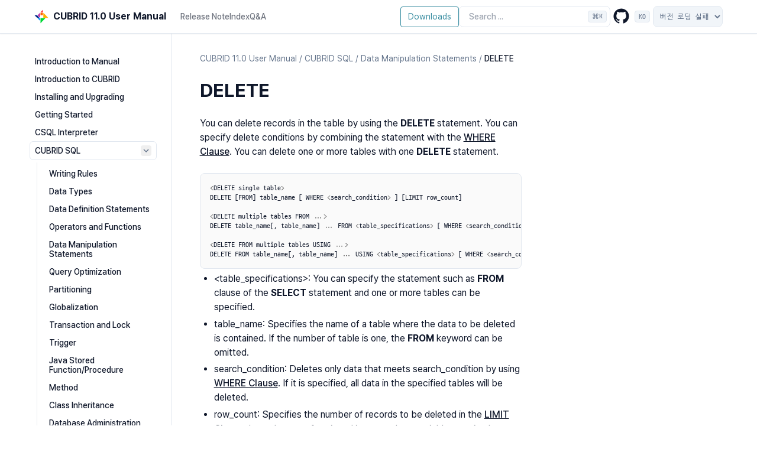

--- FILE ---
content_type: text/html
request_url: https://www.cubrid.org/manual/en/11.0/sql/query/delete.html
body_size: 7143
content:
<!DOCTYPE html>

<html data-content_root="../../" lang="en" x-data="{activeSection: ''}">
<head>
<meta content="width=device-width, initial-scale=1.0" name="viewport"/>
<meta charset="utf-8"/>
<meta content="#ffffff" media="(prefers-color-scheme: light)" name="theme-color"/>
<meta content="#030711" media="(prefers-color-scheme: dark)" name="theme-color"/>
<meta content="width=device-width, initial-scale=1" name="viewport"/>
<title>DELETE | CUBRID 11.0 User Manual</title>
<meta content="DELETE | CUBRID 11.0 User Manual" property="og:title"/>
<meta content="DELETE | CUBRID 11.0 User Manual" name="twitter:title"/>
<link href="../../_static/pygments.css?v=9288a784" rel="stylesheet" type="text/css"/>
<link href="../../_static/theme.css?v=9a73a926" rel="stylesheet" type="text/css"/>
<link href="../../_static/sphinx-design.min.css?v=95c83b7e" rel="stylesheet" type="text/css"/>
<link href="../../_static/style.css?v=5ce96981" rel="stylesheet" type="text/css"/>
<link href="../../_static/awesome-sphinx-design.css?v=15e0fffa" rel="stylesheet" type="text/css"/>
<link href="../../_static/logo_only.png" rel="icon"/>
<link href="../../search.html" rel="search" title="Search"/>
<link href="../../genindex.html" rel="index" title="Index"/>
<link href="merge.html" rel="next" title="MERGE"/>
<link href="replace.html" rel="prev" title="REPLACE"/>
</head>
<body :class="{ 'overflow-hidden': showSidebar }" @scroll.window="showScrollTop = pageYOffset &gt; 100" class="min-h-screen font-sans antialiased bg-background text-foreground" x-data="{ showSidebar: false, showScrollTop: false }">
<div @click.self="showSidebar = false" class="fixed inset-0 z-50 overflow-hidden bg-background/80 backdrop-blur-sm md:hidden" x-cloak="" x-show="showSidebar"></div><div class="relative flex flex-col min-h-screen" id="page"><a class="absolute top-0 left-0 z-[100] block bg-background p-4 text-xl transition -translate-x-full opacity-0 focus:translate-x-0 focus:opacity-100" href="#content">
      Skip to content
    </a><header class="sticky top-0 z-40 w-full border-b shadow-sm border-border bg-background/90 backdrop-blur"><div class="container flex items-center h-14">
<div class="hidden mr-4 md:flex">
<a class="flex items-center mr-6" href="../../index.html">
<img alt="Logo" class="mr-2 hidden dark:block" height="24" src="../../_static/logo.svg" width="24"/>
<img alt="Logo" class="mr-2 dark:hidden" height="24" src="../../_static/logo.svg" width="24"/><span class="hidden font-bold sm:inline-block text-clip whitespace-nowrap">CUBRID 11.0 User Manual</span>
</a><nav class="flex items-center gap-6 text-sm font-medium">
<a class="transition-colors hover:text-foreground/80 text-foreground/60" href="../../release_note/index.html">Release Note</a>
<a class="transition-colors hover:text-foreground/80 text-foreground/60" href="../.././genindex.html">Index</a>
<a class="transition-colors hover:text-foreground/80 text-foreground/60" href="https://www.cubrid.com/qna" rel="noopener nofollow">Q&amp;A</a>
</nav></div><button @click="showSidebar = true" class="inline-flex items-center justify-center h-10 px-0 py-2 mr-2 text-base font-medium transition-colors rounded-md hover:text-accent-foreground hover:bg-transparent md:hidden" type="button">
<svg aria-hidden="true" fill="currentColor" height="24" viewbox="0 96 960 960" width="24" xmlns="http://www.w3.org/2000/svg">
<path d="M152.587 825.087q-19.152 0-32.326-13.174t-13.174-32.326q0-19.152 13.174-32.326t32.326-13.174h440q19.152 0 32.326 13.174t13.174 32.326q0 19.152-13.174 32.326t-32.326 13.174h-440Zm0-203.587q-19.152 0-32.326-13.174T107.087 576q0-19.152 13.174-32.326t32.326-13.174h320q19.152 0 32.326 13.174T518.087 576q0 19.152-13.174 32.326T472.587 621.5h-320Zm0-203.587q-19.152 0-32.326-13.174t-13.174-32.326q0-19.152 13.174-32.326t32.326-13.174h440q19.152 0 32.326 13.174t13.174 32.326q0 19.152-13.174 32.326t-32.326 13.174h-440ZM708.913 576l112.174 112.174q12.674 12.674 12.674 31.826t-12.674 31.826Q808.413 764.5 789.261 764.5t-31.826-12.674l-144-144Q600 594.391 600 576t13.435-31.826l144-144q12.674-12.674 31.826-12.674t31.826 12.674q12.674 12.674 12.674 31.826t-12.674 31.826L708.913 576Z"></path>
</svg>
<span class="sr-only">Toggle navigation menu</span>
</button>
<div class="flex items-center justify-between flex-1 gap-2 sm:gap-4 md:justify-end">
<a class="hide-on-mobile sd-sphinx-override sd-btn sd-text-wrap sd-btn-outline-primary sd-shadow-sm reference external text-sm transition-colors hover:text-foreground/80 text-foreground/60" href="https://www.cubrid.org/downloads" style="font-size:0.875rem;">Downloads</a>
<div class="flex-1 w-full md:w-auto md:flex-none"><form @keydown.k.window.meta="$refs.search.focus()" action="../../search.html" class="relative flex items-center group" id="searchbox" method="get">
<input aria-label="Search the docs" class="inline-flex items-center font-medium transition-colors bg-transparent focus-visible:outline-none focus-visible:ring-2 focus-visible:ring-ring focus-visible:ring-offset-2 ring-offset-background border border-input hover:bg-accent focus:bg-accent hover:text-accent-foreground focus:text-accent-foreground hover:placeholder-accent-foreground py-2 px-4 relative h-9 w-full justify-start rounded-[0.5rem] text-sm text-muted-foreground sm:pr-12 md:w-40 lg:w-64" id="search-input" name="q" placeholder="Search ..." type="search" x-ref="search"/>
<kbd class="pointer-events-none absolute right-1.5 top-2 hidden h-5 select-none text-muted-foreground items-center gap-1 rounded border border-border bg-muted px-1.5 font-mono text-[10px] font-medium opacity-100 sm:flex group-hover:bg-accent group-hover:text-accent-foreground">
<span class="text-xs">⌘</span>
    K
  </kbd>
</form>
</div>
<nav class="flex items-center gap-1">
<a href="https://github.com/CUBRID" rel="noopener nofollow" title="Visit GitHub">
<div class="inline-flex items-center justify-center px-0 text-sm font-medium transition-colors rounded-md hover:bg-accent hover:text-accent-foreground h-9 w-9">
<div class="inline-flex items-center justify-center px-0 text-sm font-medium transition-colors rounded-md hover:bg-accent hover:text-accent-foreground h-9 w-9"><svg fill="currentColor" height="26px" style="margin-top:-2px;display:inline" viewbox="0 0 45 44" xmlns="http://www.w3.org/2000/svg"><path clip-rule="evenodd" d="M22.477.927C10.485.927.76 10.65.76 22.647c0 9.596 6.223 17.736 14.853 20.608 1.087.2 1.483-.47 1.483-1.047 0-.516-.019-1.881-.03-3.693-6.04 1.312-7.315-2.912-7.315-2.912-.988-2.51-2.412-3.178-2.412-3.178-1.972-1.346.149-1.32.149-1.32 2.18.154 3.327 2.24 3.327 2.24 1.937 3.318 5.084 2.36 6.321 1.803.197-1.403.759-2.36 1.379-2.903-4.823-.548-9.894-2.412-9.894-10.734 0-2.37.847-4.31 2.236-5.828-.224-.55-.969-2.759.214-5.748 0 0 1.822-.584 5.972 2.226 1.732-.482 3.59-.722 5.437-.732 1.845.01 3.703.25 5.437.732 4.147-2.81 5.967-2.226 5.967-2.226 1.185 2.99.44 5.198.217 5.748 1.392 1.517 2.232 3.457 2.232 5.828 0 8.344-5.078 10.18-9.916 10.717.779.67 1.474 1.996 1.474 4.021 0 2.904-.027 5.247-.027 5.96 0 .58.392 1.256 1.493 1.044C37.981 40.375 44.2 32.24 44.2 22.647c0-11.996-9.726-21.72-21.722-21.72" fill="currentColor" fill-rule="evenodd"></path></svg></div>
</div>
</a>
<a href="/manual/ko/11.0/sql/query/delete.html" rel="noopener nofollow" title="Switch to Korean">
<div bis_skin_checked="1" class="inline-flex items-center justify-center px-0 text-sm font-medium transition-colors rounded-md disabled:opacity-50 disabled:pointer-events-none hover:bg-accent hover:text-accent-foreground h-9 w-9">
<kbd class="h-5 select-none text-muted-foreground items-center gap-1 rounded border border-border bg-muted px-1.5 font-mono text-[10px] font-medium opacity-100 sm:flex group-hover:bg-accent group-hover:text-accent-foreground"><span class="text-xs">KO</span></kbd>
</div>
</a>
<div aria-label="Switch the version" class="version-switcher bg-muted inline-flex items-center font-medium transition-colors focus-visible:outline-none focus-visible:ring-2 focus-visible:ring-ring focus-visible:ring-offset-2 ring-offset-background border border-input hover:bg-accent focus:bg-accent hover:text-accent-foreground focus:text-accent-foreground hover:placeholder-accent-foreground py-2 relative h-9 w-full justify-start rounded-[0.5rem] text-sm text-muted-foreground group" id="switcherbox">
<script type="text/javascript">
    const switcherUrl = "https://ftp.cubrid.org/CUBRID_Docs/Manuals/switcher.json";
  </script>
<select class="top-2 h-5 text-muted-foreground items-center bg-muted px-1.5 font-mono text-xs font-medium opacity-100 sm:flex group-hover:bg-accent group-hover:text-accent-foreground" id="version-select" x-ref="switcherbox">
<option>Loading</option>
</select>
</div>
</nav>
</div>
</div>
</header>
<div class="flex-1"><div class="container md:grid md:grid-cols-[220px_minmax(0,1fr)] md:gap-6 lg:grid-cols-[240px_minmax(0,1fr)] lg:gap-10"><aside :aria-hidden="!showSidebar" :class="{ 'translate-x-0': showSidebar }" class="fixed inset-y-0 left-0 md:top-14 z-50 md:z-30 bg-background md:bg-transparent transition-all duration-100 -translate-x-full md:translate-x-0 ml-0 p-6 md:p-0 md:-ml-2 md:h-[calc(100vh-3.5rem)] w-5/6 md:w-full shrink-0 overflow-y-auto border-r border-border md:sticky" id="left-sidebar">
<a class="!justify-start text-sm md:!hidden bg-background" href="../../index.html">
<img alt="Logo" class="mr-2 hidden dark:block" height="16" src="../../_static/logo.svg" width="16"/>
<img alt="Logo" class="mr-2 dark:hidden" height="16" src="../../_static/logo.svg" width="16"/><span class="font-bold text-clip whitespace-nowrap">CUBRID 11.0 User Manual</span>
</a>
<div class="relative overflow-hidden md:overflow-auto my-4 md:my-0 h-[calc(100vh-8rem)] md:h-auto">
<div class="overflow-y-auto h-full w-full relative pr-6"><nav class="flex md:hidden flex-col font-medium mt-4">
<a href="../../release_note/index.html">Release Note</a>
<a href="../.././genindex.html">Index</a>
<a href="https://www.cubrid.com/qna" rel="nofollow noopener">Q&amp;A</a>
</nav><nav class="table w-full min-w-full my-6 lg:my-8">
<ul class="current">
<li class="toctree-l1"><a class="reference internal" href="../../toc.html">Introduction to Manual</a></li>
<li class="toctree-l1"><a class="reference internal" href="../../intro.html">Introduction to CUBRID</a></li>
<li class="toctree-l1"><a class="reference internal" href="../../install_upgrade.html">Installing and Upgrading</a></li>
<li class="toctree-l1"><a class="reference internal" href="../../start.html">Getting Started</a></li>
<li class="toctree-l1"><a class="reference internal" href="../../csql.html">CSQL Interpreter</a></li>
<li class="toctree-l1 current" x-data="{ expanded: $el.classList.contains('current') ? true : false }"><a :class="{ 'expanded' : expanded }" @click="expanded = !expanded" class="reference internal expandable" href="../index.html">CUBRID SQL<button @click.prevent.stop="expanded = !expanded" type="button"><span class="sr-only"></span><svg fill="currentColor" height="18px" stroke="none" viewbox="0 0 24 24" width="18px" xmlns="http://www.w3.org/2000/svg"><path d="M10 6L8.59 7.41 13.17 12l-4.58 4.59L10 18l6-6z"></path></svg></button></a><ul class="current" x-show="expanded">
<li class="toctree-l2"><a class="reference internal" href="../syntax.html">Writing Rules</a></li>
<li class="toctree-l2"><a class="reference internal" href="../datatype_index.html">Data Types</a></li>
<li class="toctree-l2"><a class="reference internal" href="../schema/index.html">Data Definition Statements</a></li>
<li class="toctree-l2"><a class="reference internal" href="../function/index.html">Operators and Functions</a></li>
<li class="toctree-l2 current"><a class="reference internal" href="index.html">Data Manipulation Statements</a></li>
<li class="toctree-l2"><a class="reference internal" href="../tuning_index.html">Query Optimization</a></li>
<li class="toctree-l2"><a class="reference internal" href="../partition_index.html">Partitioning</a></li>
<li class="toctree-l2"><a class="reference internal" href="../i18n_index.html">Globalization</a></li>
<li class="toctree-l2"><a class="reference internal" href="../transaction_index.html">Transaction and Lock</a></li>
<li class="toctree-l2"><a class="reference internal" href="../trigger.html">Trigger</a></li>
<li class="toctree-l2"><a class="reference internal" href="../jsp.html">Java Stored Function/Procedure</a></li>
<li class="toctree-l2"><a class="reference internal" href="../method.html">Method</a></li>
<li class="toctree-l2"><a class="reference internal" href="../oodb.html">Class Inheritance</a></li>
<li class="toctree-l2"><a class="reference internal" href="../db_admin.html">Database Administration</a></li>
<li class="toctree-l2"><a class="reference internal" href="../catalog.html">System Catalog</a></li>
</ul>
</li>
<li class="toctree-l1"><a class="reference internal" href="../../admin/index.html">CUBRID Management</a></li>
<li class="toctree-l1"><a class="reference internal" href="../../ha.html">CUBRID HA</a></li>
<li class="toctree-l1"><a class="reference internal" href="../../security.html">CUBRID Security</a></li>
<li class="toctree-l1"><a class="reference internal" href="../../api/index.html">API Reference</a></li>
<li class="toctree-l1"><a class="reference internal" href="../../release_note/index.html">Release Notes</a></li>
</ul>
</nav>
</div>
</div>
<button @click="showSidebar = false" class="absolute md:hidden right-4 top-4 rounded-sm opacity-70 transition-opacity hover:opacity-100" type="button">
<svg class="h-4 w-4" fill="currentColor" height="24" stroke="none" viewbox="0 96 960 960" width="24" xmlns="http://www.w3.org/2000/svg">
<path d="M480 632 284 828q-11 11-28 11t-28-11q-11-11-11-28t11-28l196-196-196-196q-11-11-11-28t11-28q11-11 28-11t28 11l196 196 196-196q11-11 28-11t28 11q11 11 11 28t-11 28L536 576l196 196q11 11 11 28t-11 28q-11 11-28 11t-28-11L480 632Z"></path>
</svg>
</button>
</aside>
<main class="relative py-6 lg:gap-10 lg:py-8 xl:grid xl:grid-cols-[1fr_300px]">
<div class="w-full min-w-0 mx-auto">
<nav aria-label="breadcrumbs" class="flex items-center mb-4 space-x-1 text-sm text-muted-foreground">
<a class="overflow-hidden text-ellipsis whitespace-nowrap hover:text-foreground" href="../../index.html">
<span class="hidden md:inline">CUBRID 11.0 User Manual</span>
<svg aria-label="Home" class="md:hidden" fill="currentColor" height="18" stroke="none" viewbox="0 96 960 960" width="18" xmlns="http://www.w3.org/2000/svg">
<path d="M240 856h120V616h240v240h120V496L480 316 240 496v360Zm-80 80V456l320-240 320 240v480H520V696h-80v240H160Zm320-350Z"></path>
</svg>
</a>
<div class="mr-1">/</div><a class="hover:text-foreground overflow-hidden text-ellipsis whitespace-nowrap" href="../index.html">CUBRID SQL</a>
<div class="mr-1">/</div><a class="hover:text-foreground overflow-hidden text-ellipsis whitespace-nowrap" href="index.html">Data Manipulation Statements</a>
<div class="mr-1">/</div><span aria-current="page" class="font-medium text-foreground overflow-hidden text-ellipsis whitespace-nowrap">DELETE</span>
</nav>
<div id="content" role="main">
<section id="delete">
<h1>DELETE<a @click.prevent="window.navigator.clipboard.writeText($el.href); $el.setAttribute('data-tooltip', 'Copied!'); setTimeout(() =&gt; $el.setAttribute('data-tooltip', 'Copy link to this element'), 2000)" aria-label="Copy link to this element" class="headerlink" data-tooltip="Copy link to this element" href="#delete"><svg height="1em" viewbox="0 0 24 24" width="1em" xmlns="http://www.w3.org/2000/svg"><path d="M3.9 12c0-1.71 1.39-3.1 3.1-3.1h4V7H7c-2.76 0-5 2.24-5 5s2.24 5 5 5h4v-1.9H7c-1.71 0-3.1-1.39-3.1-3.1zM8 13h8v-2H8v2zm9-6h-4v1.9h4c1.71 0 3.1 1.39 3.1 3.1s-1.39 3.1-3.1 3.1h-4V17h4c2.76 0 5-2.24 5-5s-2.24-5-5-5z"></path></svg></a></h1>
<p>You can delete records in the table by using the <strong>DELETE</strong> statement. You can specify delete conditions by combining the statement with the <a class="reference internal" href="select.html#where-clause"><span class="std std-ref">WHERE Clause</span></a>. You can delete one or more tables with one <strong>DELETE</strong> statement.</p>
<div class="highlight-default notranslate"><div class="highlight"><pre><span></span><code><span id="line-1"><span class="o">&lt;</span><span class="n">DELETE</span> <span class="n">single</span> <span class="n">table</span><span class="o">&gt;</span>
</span><span id="line-2"><span class="n">DELETE</span> <span class="p">[</span><span class="n">FROM</span><span class="p">]</span> <span class="n">table_name</span> <span class="p">[</span> <span class="n">WHERE</span> <span class="o">&lt;</span><span class="n">search_condition</span><span class="o">&gt;</span> <span class="p">]</span> <span class="p">[</span><span class="n">LIMIT</span> <span class="n">row_count</span><span class="p">]</span>
</span><span id="line-3">
</span><span id="line-4"><span class="o">&lt;</span><span class="n">DELETE</span> <span class="n">multiple</span> <span class="n">tables</span> <span class="n">FROM</span> <span class="o">...&gt;</span>
</span><span id="line-5"><span class="n">DELETE</span> <span class="n">table_name</span><span class="p">[,</span> <span class="n">table_name</span><span class="p">]</span> <span class="o">...</span> <span class="n">FROM</span> <span class="o">&lt;</span><span class="n">table_specifications</span><span class="o">&gt;</span> <span class="p">[</span> <span class="n">WHERE</span> <span class="o">&lt;</span><span class="n">search_condition</span><span class="o">&gt;</span> <span class="p">]</span>
</span><span id="line-6">
</span><span id="line-7"><span class="o">&lt;</span><span class="n">DELETE</span> <span class="n">FROM</span> <span class="n">multiple</span> <span class="n">tables</span> <span class="n">USING</span> <span class="o">...&gt;</span>
</span><span id="line-8"><span class="n">DELETE</span> <span class="n">FROM</span> <span class="n">table_name</span><span class="p">[,</span> <span class="n">table_name</span><span class="p">]</span> <span class="o">...</span> <span class="n">USING</span> <span class="o">&lt;</span><span class="n">table_specifications</span><span class="o">&gt;</span> <span class="p">[</span> <span class="n">WHERE</span> <span class="o">&lt;</span><span class="n">search_condition</span><span class="o">&gt;</span> <span class="p">]</span>
</span></code></pre></div>
</div>
<ul class="simple">
<li><p>&lt;<em>table_specifications</em>&gt;: You can specify the statement such as <strong>FROM</strong> clause of the <strong>SELECT</strong> statement and one or more tables can be specified.</p></li>
<li><p><em>table_name</em>: Specifies the name of a table where the data to be deleted is contained. If the number of table is one, the <strong>FROM</strong> keyword can be omitted.</p></li>
<li><p><em>search_condition</em>: Deletes only data that meets <em>search_condition</em> by using <a class="reference internal" href="select.html#where-clause"><span class="std std-ref">WHERE Clause</span></a>. If it is specified, all data in the specified tables will be deleted.</p></li>
<li><p><em>row_count</em>: Specifies the number of records to be deleted in the <a class="reference internal" href="select.html#limit-clause"><span class="std std-ref">LIMIT Clause</span></a>. It can be one of unsigned integer, a host variable or a simple expression.</p></li>
</ul>
<p>When a table to delete records is only one, <a class="reference internal" href="select.html#limit-clause"><span class="std std-ref">LIMIT Clause</span></a> can be specified. You can limit the number of records by specifying the <a class="reference internal" href="select.html#limit-clause"><span class="std std-ref">LIMIT Clause</span></a>.  If the number of records satisfying the <a class="reference internal" href="select.html#where-clause"><span class="std std-ref">WHERE Clause</span></a> exceeds <em>row_count</em>, only the number of records specified in <em>row_count</em> will be deleted.</p>
<div class="admonition note">
<p class="admonition-title">Note</p>
<p></p>
<ul class="simple">
<li><p>On the <strong>DELETE</strong> statement with multiple tables, the table alias can be defined within &lt;<em>table_specifications</em>&gt; only. At the outside of &lt;<em>table_specifications</em>&gt;, the table alias defined in &lt;<em>table_specifications</em>&gt; can be used.</p></li>
<li><p>Previous versions of CUBRID 9.0 allow only one table for &lt;<em>table_specifications</em>&gt;.</p></li>
</ul>
</div>
<div class="highlight-sql notranslate"><div class="highlight"><pre><span></span><code><span id="line-1"><span class="k">CREATE</span><span class="w"> </span><span class="k">TABLE</span><span class="w"> </span><span class="n">a_tbl</span><span class="p">(</span>
</span><span id="line-2"><span class="w">    </span><span class="n">id</span><span class="w"> </span><span class="nb">INT</span><span class="w"> </span><span class="k">NOT</span><span class="w"> </span><span class="k">NULL</span><span class="p">,</span>
</span><span id="line-3"><span class="w">    </span><span class="n">phone</span><span class="w"> </span><span class="nb">VARCHAR</span><span class="p">(</span><span class="mi">10</span><span class="p">));</span>
</span><span id="line-4"><span class="k">INSERT</span><span class="w"> </span><span class="k">INTO</span><span class="w"> </span><span class="n">a_tbl</span><span class="w"> </span><span class="k">VALUES</span><span class="p">(</span><span class="mi">1</span><span class="p">,</span><span class="s1">'111-1111'</span><span class="p">),</span><span class="w"> </span><span class="p">(</span><span class="mi">2</span><span class="p">,</span><span class="s1">'222-2222'</span><span class="p">),</span><span class="w"> </span><span class="p">(</span><span class="mi">3</span><span class="p">,</span><span class="w"> </span><span class="s1">'333-3333'</span><span class="p">),</span><span class="w"> </span><span class="p">(</span><span class="mi">4</span><span class="p">,</span><span class="w"> </span><span class="k">NULL</span><span class="p">),</span><span class="w"> </span><span class="p">(</span><span class="mi">5</span><span class="p">,</span><span class="w"> </span><span class="k">NULL</span><span class="p">);</span>
</span><span id="line-5">
</span><span id="line-6"><span class="c1">--delete one record only from a_tbl</span>
</span><span id="line-7"><span class="k">DELETE</span><span class="w"> </span><span class="k">FROM</span><span class="w"> </span><span class="n">a_tbl</span><span class="w"> </span><span class="k">WHERE</span><span class="w"> </span><span class="n">phone</span><span class="w"> </span><span class="k">IS</span><span class="w"> </span><span class="k">NULL</span><span class="w"> </span><span class="k">LIMIT</span><span class="w"> </span><span class="mi">1</span><span class="p">;</span>
</span><span id="line-8"><span class="k">SELECT</span><span class="w"> </span><span class="o">*</span><span class="w"> </span><span class="k">FROM</span><span class="w"> </span><span class="n">a_tbl</span><span class="p">;</span>
</span></code></pre></div>
</div>
<div class="highlight-default notranslate"><div class="highlight"><pre><span></span><code><span id="line-1">           <span class="nb">id</span>  <span class="n">phone</span>
</span><span id="line-2"><span class="o">===================================</span>
</span><span id="line-3">            <span class="mi">1</span>  <span class="s1">'111-1111'</span>
</span><span id="line-4">            <span class="mi">2</span>  <span class="s1">'222-2222'</span>
</span><span id="line-5">            <span class="mi">3</span>  <span class="s1">'333-3333'</span>
</span><span id="line-6">            <span class="mi">5</span>  <span class="n">NULL</span>
</span></code></pre></div>
</div>
<div class="highlight-sql notranslate"><div class="highlight"><pre><span></span><code><span id="line-1"><span class="c1">--delete all records from a_tbl</span>
</span><span id="line-2"><span class="k">DELETE</span><span class="w"> </span><span class="k">FROM</span><span class="w"> </span><span class="n">a_tbl</span><span class="p">;</span>
</span></code></pre></div>
</div>
<p>Below tables are created to explain <strong>DELETE JOIN</strong>.</p>
<div class="highlight-sql notranslate"><div class="highlight"><pre><span></span><code><span id="line-1"><span class="k">CREATE</span><span class="w"> </span><span class="k">TABLE</span><span class="w"> </span><span class="n">a_tbl</span><span class="p">(</span>
</span><span id="line-2"><span class="w">    </span><span class="n">id</span><span class="w"> </span><span class="nb">INT</span><span class="w"> </span><span class="k">NOT</span><span class="w"> </span><span class="k">NULL</span><span class="p">,</span>
</span><span id="line-3"><span class="w">    </span><span class="n">phone</span><span class="w"> </span><span class="nb">VARCHAR</span><span class="p">(</span><span class="mi">10</span><span class="p">));</span>
</span><span id="line-4"><span class="k">CREATE</span><span class="w"> </span><span class="k">TABLE</span><span class="w"> </span><span class="n">b_tbl</span><span class="p">(</span>
</span><span id="line-5"><span class="w">    </span><span class="n">id</span><span class="w"> </span><span class="nb">INT</span><span class="w"> </span><span class="k">NOT</span><span class="w"> </span><span class="k">NULL</span><span class="p">,</span>
</span><span id="line-6"><span class="w">    </span><span class="n">phone</span><span class="w"> </span><span class="nb">VARCHAR</span><span class="p">(</span><span class="mi">10</span><span class="p">));</span>
</span><span id="line-7"><span class="k">CREATE</span><span class="w"> </span><span class="k">TABLE</span><span class="w"> </span><span class="n">c_tbl</span><span class="p">(</span>
</span><span id="line-8"><span class="w">    </span><span class="n">id</span><span class="w"> </span><span class="nb">INT</span><span class="w"> </span><span class="k">NOT</span><span class="w"> </span><span class="k">NULL</span><span class="p">,</span>
</span><span id="line-9"><span class="w">    </span><span class="n">phone</span><span class="w"> </span><span class="nb">VARCHAR</span><span class="p">(</span><span class="mi">10</span><span class="p">));</span>
</span><span id="line-10">
</span><span id="line-11"><span class="k">INSERT</span><span class="w"> </span><span class="k">INTO</span><span class="w"> </span><span class="n">a_tbl</span><span class="w"> </span><span class="k">VALUES</span><span class="p">(</span><span class="mi">1</span><span class="p">,</span><span class="s1">'111-1111'</span><span class="p">),</span><span class="w"> </span><span class="p">(</span><span class="mi">2</span><span class="p">,</span><span class="s1">'222-2222'</span><span class="p">),</span><span class="w"> </span><span class="p">(</span><span class="mi">3</span><span class="p">,</span><span class="w"> </span><span class="s1">'333-3333'</span><span class="p">),</span><span class="w"> </span><span class="p">(</span><span class="mi">4</span><span class="p">,</span><span class="w"> </span><span class="k">NULL</span><span class="p">),</span><span class="w"> </span><span class="p">(</span><span class="mi">5</span><span class="p">,</span><span class="w"> </span><span class="k">NULL</span><span class="p">);</span>
</span><span id="line-12"><span class="k">INSERT</span><span class="w"> </span><span class="k">INTO</span><span class="w"> </span><span class="n">b_tbl</span><span class="w"> </span><span class="k">VALUES</span><span class="p">(</span><span class="mi">1</span><span class="p">,</span><span class="s1">'111-1111'</span><span class="p">),</span><span class="w"> </span><span class="p">(</span><span class="mi">2</span><span class="p">,</span><span class="s1">'222-2222'</span><span class="p">),</span><span class="w"> </span><span class="p">(</span><span class="mi">3</span><span class="p">,</span><span class="w"> </span><span class="s1">'333-3333'</span><span class="p">),</span><span class="w"> </span><span class="p">(</span><span class="mi">4</span><span class="p">,</span><span class="w"> </span><span class="k">NULL</span><span class="p">);</span>
</span><span id="line-13"><span class="k">INSERT</span><span class="w"> </span><span class="k">INTO</span><span class="w"> </span><span class="n">c_tbl</span><span class="w"> </span><span class="k">VALUES</span><span class="p">(</span><span class="mi">1</span><span class="p">,</span><span class="s1">'111-1111'</span><span class="p">),</span><span class="w"> </span><span class="p">(</span><span class="mi">2</span><span class="p">,</span><span class="s1">'222-2222'</span><span class="p">),</span><span class="w"> </span><span class="p">(</span><span class="mi">10</span><span class="p">,</span><span class="w"> </span><span class="s1">'333-3333'</span><span class="p">),</span><span class="w"> </span><span class="p">(</span><span class="mi">11</span><span class="p">,</span><span class="w"> </span><span class="k">NULL</span><span class="p">),</span><span class="w"> </span><span class="p">(</span><span class="mi">12</span><span class="p">,</span><span class="w"> </span><span class="k">NULL</span><span class="p">);</span>
</span></code></pre></div>
</div>
<p>The below queries delete rows after joining multiple tables. They show the same result.</p>
<div class="highlight-sql notranslate"><div class="highlight"><pre><span></span><code><span id="line-1"><span class="c1">-- Below four queries show the same result.</span>
</span><span id="line-2"><span class="c1">--  &lt;DELETE multiple tables FROM ...&gt;</span>
</span><span id="line-3">
</span><span id="line-4"><span class="k">DELETE</span><span class="w"> </span><span class="n">a</span><span class="p">,</span><span class="w"> </span><span class="n">b</span><span class="w"> </span><span class="k">FROM</span><span class="w"> </span><span class="n">a_tbl</span><span class="w"> </span><span class="n">a</span><span class="p">,</span><span class="w"> </span><span class="n">b_tbl</span><span class="w"> </span><span class="n">b</span><span class="p">,</span><span class="w"> </span><span class="n">c_tbl</span><span class="w"> </span><span class="k">c</span>
</span><span id="line-5"><span class="k">WHERE</span><span class="w"> </span><span class="n">a</span><span class="p">.</span><span class="n">id</span><span class="o">=</span><span class="n">b</span><span class="p">.</span><span class="n">id</span><span class="w"> </span><span class="k">AND</span><span class="w"> </span><span class="n">b</span><span class="p">.</span><span class="n">id</span><span class="o">=</span><span class="k">c</span><span class="p">.</span><span class="n">id</span><span class="p">;</span>
</span><span id="line-6">
</span><span id="line-7"><span class="k">DELETE</span><span class="w"> </span><span class="n">a</span><span class="p">,</span><span class="w"> </span><span class="n">b</span><span class="w"> </span><span class="k">FROM</span><span class="w"> </span><span class="n">a_tbl</span><span class="w"> </span><span class="n">a</span><span class="w"> </span><span class="k">INNER</span><span class="w"> </span><span class="k">JOIN</span><span class="w"> </span><span class="n">b_tbl</span><span class="w"> </span><span class="n">b</span><span class="w"> </span><span class="k">ON</span><span class="w"> </span><span class="n">a</span><span class="p">.</span><span class="n">id</span><span class="o">=</span><span class="n">b</span><span class="p">.</span><span class="n">id</span>
</span><span id="line-8"><span class="k">INNER</span><span class="w"> </span><span class="k">JOIN</span><span class="w"> </span><span class="n">c_tbl</span><span class="w"> </span><span class="k">c</span><span class="w"> </span><span class="k">ON</span><span class="w"> </span><span class="n">b</span><span class="p">.</span><span class="n">id</span><span class="o">=</span><span class="k">c</span><span class="p">.</span><span class="n">id</span><span class="p">;</span>
</span><span id="line-9">
</span><span id="line-10"><span class="c1">-- &lt;DELETE FROM multiple tables USING ...&gt;</span>
</span><span id="line-11">
</span><span id="line-12"><span class="k">DELETE</span><span class="w"> </span><span class="k">FROM</span><span class="w"> </span><span class="n">a</span><span class="p">,</span><span class="w"> </span><span class="n">b</span><span class="w"> </span><span class="k">USING</span><span class="w"> </span><span class="n">a_tbl</span><span class="w"> </span><span class="n">a</span><span class="p">,</span><span class="w"> </span><span class="n">b_tbl</span><span class="w"> </span><span class="n">b</span><span class="p">,</span><span class="w"> </span><span class="n">c_tbl</span><span class="w"> </span><span class="k">c</span>
</span><span id="line-13"><span class="k">WHERE</span><span class="w"> </span><span class="n">a</span><span class="p">.</span><span class="n">id</span><span class="o">=</span><span class="n">b</span><span class="p">.</span><span class="n">id</span><span class="w"> </span><span class="k">AND</span><span class="w"> </span><span class="n">b</span><span class="p">.</span><span class="n">id</span><span class="o">=</span><span class="k">c</span><span class="p">.</span><span class="n">id</span><span class="p">;</span>
</span><span id="line-14">
</span><span id="line-15"><span class="k">DELETE</span><span class="w"> </span><span class="k">FROM</span><span class="w"> </span><span class="n">a</span><span class="p">,</span><span class="w"> </span><span class="n">b</span><span class="w"> </span><span class="k">USING</span><span class="w"> </span><span class="n">a_tbl</span><span class="w"> </span><span class="n">a</span><span class="w"> </span><span class="k">INNER</span><span class="w"> </span><span class="k">JOIN</span><span class="w"> </span><span class="n">b_tbl</span><span class="w"> </span><span class="n">b</span><span class="w"> </span><span class="k">ON</span><span class="w"> </span><span class="n">a</span><span class="p">.</span><span class="n">id</span><span class="o">=</span><span class="n">b</span><span class="p">.</span><span class="n">id</span>
</span><span id="line-16"><span class="k">INNER</span><span class="w"> </span><span class="k">JOIN</span><span class="w"> </span><span class="n">c_tbl</span><span class="w"> </span><span class="k">c</span><span class="w"> </span><span class="k">ON</span><span class="w"> </span><span class="n">b</span><span class="p">.</span><span class="n">id</span><span class="o">=</span><span class="k">c</span><span class="p">.</span><span class="n">id</span><span class="p">;</span>
</span></code></pre></div>
</div>
<p>For more details on join syntax, see <a class="reference internal" href="select.html#join-query"><span class="std std-ref">Join Query</span></a>.</p>
</section>
</div><div class="flex justify-between items-center pt-6 mt-12 border-t border-border gap-4">
<div class="mr-auto">
<a class="inline-flex items-center justify-center rounded-md text-sm font-medium transition-colors border border-input hover:bg-accent hover:text-accent-foreground py-2 px-4" href="replace.html">
<svg class="mr-2 h-4 w-4" fill="none" height="24" stroke="currentColor" stroke-linecap="round" stroke-linejoin="round" stroke-width="2" viewbox="0 0 24 24" width="24" xmlns="http://www.w3.org/2000/svg">
<polyline points="15 18 9 12 15 6"></polyline>
</svg>
        REPLACE
      </a>
</div>
<div class="ml-auto">
<a class="inline-flex items-center justify-center rounded-md text-sm font-medium transition-colors border border-input hover:bg-accent hover:text-accent-foreground py-2 px-4" href="merge.html">
        MERGE
        <svg class="ml-2 h-4 w-4" fill="none" height="24" stroke="currentColor" stroke-linecap="round" stroke-linejoin="round" stroke-width="2" viewbox="0 0 24 24" width="24" xmlns="http://www.w3.org/2000/svg">
<polyline points="9 18 15 12 9 6"></polyline>
</svg>
</a>
</div>
</div></div>
</main>
</div>
</div><footer class="py-6 border-t border-border md:py-0">
<div class="container flex flex-col items-center justify-between gap-4 md:h-24 md:flex-row">
<div class="flex flex-col items-center gap-4 px-8 md:flex-row md:gap-2 md:px-0">
<p class="text-sm leading-loose text-center text-muted-foreground md:text-left">© 2016, CUBRID Corparation Last updated: Dec 18, 2025. </p>
</div>
</div>
</footer>
</div><button :class="{'opacity-0 invisible' : !showScrollTop}" @click="window.scrollTo({top: 0, behavior: 'smooth'})" class="fixed bottom-8 right-8 p-2 z-10 rounded-sm bg-gray-700 text-xs text-white transition-all duration-1000 hover:bg-gray-950 focus:bg-gray-950" id="scrolltop" x-cloak="">
<svg aria-hidden="true" class="inline fill-current mb-[2px]" height="14" viewbox="0 96 960 960" width="14" xmlns="http://www.w3.org/2000/svg">
<path d="M450 896V370L202 618l-42-42 320-320 320 320-42 42-248-248v526h-60Z"></path>
</svg>
  Back to top
</button>
<script src="../../_static/documentation_options.js?v=f79b1e7e"></script>
<script src="../../_static/doctools.js?v=9bcbadda"></script>
<script src="../../_static/sphinx_highlight.js?v=dc90522c"></script>
<script defer="defer" src="../../_static/theme.js?v=e5215fcb"></script>
<script src="../../_static/design-tabs.js?v=f930bc37"></script>
<script src="../../_static/version-switcher.js?v=993d9931"></script>
<script src="../../_static/theme-toggle.js?v=b003cf0e"></script>
</body>
</html>

--- FILE ---
content_type: text/css
request_url: https://www.cubrid.org/manual/en/11.0/_static/theme.css?v=9a73a926
body_size: 8004
content:
@font-face{font-display:swap;font-family:JetBrains Mono;font-style:italic;font-weight:400;src:url(76c1862325ea6f70eeff.woff2) format("woff2"),url(780b49541ffa5ebbc626.woff) format("woff")}
@font-face{font-display:swap;font-family:JetBrains Mono;font-style:normal;font-weight:400;src:url(d04352f240062b100fba.woff2) format("woff2"),url(1fef352a4021940e309a.woff) format("woff")}
@font-face{font-display:swap;font-family:JetBrains Mono;font-style:italic;font-weight:500;src:url(a63d39a1c104a2b3e87e.woff2) format("woff2"),url(328b0ba9fc88465029c4.woff) format("woff")}
@font-face{font-display:swap;font-family:JetBrains Mono;font-style:normal;font-weight:500;src:url(bb50084be2b43ba7b98c.woff2) format("woff2"),url(b6ddca2679c2b4a27c68.woff) format("woff")}
@font-face{font-display:swap;font-family:JetBrains Mono;font-style:italic;font-weight:700;src:url(b659956119f91f2342bc.woff2) format("woff2"),url(e329d89d29b5b19ced72.woff) format("woff")}
@font-face{font-display:swap;font-family:JetBrains Mono;font-style:normal;font-weight:700;src:url(ce1e40901d7a0d88d483.woff2) format("woff2"),url(910bb30c8bd5964b3635.woff) format("woff")}
*,:after,:before{--tw-border-spacing-x:0;--tw-border-spacing-y:0;--tw-translate-x:0;--tw-translate-y:0;--tw-rotate:0;--tw-skew-x:0;--tw-skew-y:0;--tw-scale-x:1;--tw-scale-y:1;--tw-pan-x: ;--tw-pan-y: ;--tw-pinch-zoom: ;--tw-scroll-snap-strictness:proximity;--tw-gradient-from-position: ;--tw-gradient-via-position: ;--tw-gradient-to-position: ;--tw-ordinal: ;--tw-slashed-zero: ;--tw-numeric-figure: ;--tw-numeric-spacing: ;--tw-numeric-fraction: ;--tw-ring-inset: ;--tw-ring-offset-width:0px;--tw-ring-offset-color:#fff;--tw-ring-color:rgba(59,130,246,.5);--tw-ring-offset-shadow:0 0 #0000;--tw-ring-shadow:0 0 #0000;--tw-shadow:0 0 #0000;--tw-shadow-colored:0 0 #0000;--tw-blur: ;--tw-brightness: ;--tw-contrast: ;--tw-grayscale: ;--tw-hue-rotate: ;--tw-invert: ;--tw-saturate: ;--tw-sepia: ;--tw-drop-shadow: ;--tw-backdrop-blur: ;--tw-backdrop-brightness: ;--tw-backdrop-contrast: ;--tw-backdrop-grayscale: ;--tw-backdrop-hue-rotate: ;--tw-backdrop-invert: ;--tw-backdrop-opacity: ;--tw-backdrop-saturate: ;--tw-backdrop-sepia: ;--tw-contain-size: ;--tw-contain-layout: ;--tw-contain-paint: ;--tw-contain-style: }::backdrop{--tw-border-spacing-x:0;--tw-border-spacing-y:0;--tw-translate-x:0;--tw-translate-y:0;--tw-rotate:0;--tw-skew-x:0;--tw-skew-y:0;--tw-scale-x:1;--tw-scale-y:1;--tw-pan-x: ;--tw-pan-y: ;--tw-pinch-zoom: ;--tw-scroll-snap-strictness:proximity;--tw-gradient-from-position: ;--tw-gradient-via-position: ;--tw-gradient-to-position: ;--tw-ordinal: ;--tw-slashed-zero: ;--tw-numeric-figure: ;--tw-numeric-spacing: ;--tw-numeric-fraction: ;--tw-ring-inset: ;--tw-ring-offset-width:0px;--tw-ring-offset-color:#fff;--tw-ring-color:rgba(59,130,246,.5);--tw-ring-offset-shadow:0 0 #0000;--tw-ring-shadow:0 0 #0000;--tw-shadow:0 0 #0000;--tw-shadow-colored:0 0 #0000;--tw-blur: ;--tw-brightness: ;--tw-contrast: ;--tw-grayscale: ;--tw-hue-rotate: ;--tw-invert: ;--tw-saturate: ;--tw-sepia: ;--tw-drop-shadow: ;--tw-backdrop-blur: ;--tw-backdrop-brightness: ;--tw-backdrop-contrast: ;--tw-backdrop-grayscale: ;--tw-backdrop-hue-rotate: ;--tw-backdrop-invert: ;--tw-backdrop-opacity: ;--tw-backdrop-saturate: ;--tw-backdrop-sepia: ;--tw-contain-size: ;--tw-contain-layout: ;--tw-contain-paint: ;--tw-contain-style: }

/*! tailwindcss v3.4.17 | MIT License | https://tailwindcss.com*/*,:after,:before{border:0 solid #e5e7eb;box-sizing:border-box}:after,:before{--tw-content:""}:host,html{line-height:1.5;-webkit-text-size-adjust:100%;font-family:ui-sans-serif,system-ui,sans-serif,Apple Color Emoji,Segoe UI Emoji,Segoe UI Symbol,Noto Color Emoji;font-feature-settings:normal;font-variation-settings:normal;-moz-tab-size:4;tab-size:4;-webkit-tap-highlight-color:transparent}body{line-height:inherit;margin:0}hr{border-top-width:1px;color:inherit;height:0}abbr:where([title]){text-decoration:underline;-webkit-text-decoration:underline dotted;text-decoration:underline dotted}h1,h2,h3,h4,h5,h6{font-size:inherit;font-weight:inherit}a{color:inherit;text-decoration:inherit}b,strong{font-weight:bolder}code,kbd,pre,samp{font-family:JetBrains\ Mono,ui-monospace,SFMono-Regular,Menlo,Monaco,Consolas,Liberation Mono,Courier New,monospace;font-feature-settings:normal;font-size:1em;font-variation-settings:normal}small{font-size:80%}sub,sup{font-size:75%;line-height:0;position:relative;vertical-align:initial}sub{bottom:-.25em}sup{top:-.5em}table{border-collapse:collapse;border-color:inherit;text-indent:0}button,input,optgroup,select,textarea{color:inherit;font-family:inherit;font-feature-settings:inherit;font-size:100%;font-variation-settings:inherit;font-weight:inherit;letter-spacing:inherit;line-height:inherit;margin:0;padding:0}button,select{text-transform:none}button,input:where([type=button]),input:where([type=reset]),input:where([type=submit]){-webkit-appearance:button;background-color:initial;background-image:none}:-moz-focusring{outline:auto}:-moz-ui-invalid{box-shadow:none}progress{vertical-align:initial}::-webkit-inner-spin-button,::-webkit-outer-spin-button{height:auto}[type=search]{-webkit-appearance:textfield;outline-offset:-2px}::-webkit-search-decoration{-webkit-appearance:none}::-webkit-file-upload-button{-webkit-appearance:button;font:inherit}summary{display:list-item}blockquote,dd,dl,figure,h1,h2,h3,h4,h5,h6,hr,p,pre{margin:0}fieldset{margin:0}fieldset,legend{padding:0}menu,ol,ul{list-style:none;margin:0;padding:0}dialog{padding:0}textarea{resize:vertical}input::-moz-placeholder,textarea::-moz-placeholder{color:#9ca3af;opacity:1}input::placeholder,textarea::placeholder{color:#9ca3af;opacity:1}[role=button],button{cursor:pointer}:disabled{cursor:default}audio,canvas,embed,iframe,img,object,svg,video{display:block;vertical-align:middle}img,video{height:auto;max-width:100%}[hidden]:where(:not([hidden=until-found])){display:none}:root{--csstools-color-scheme--light:initial;color-scheme:light dark;--background:0 0% 100%;--foreground:222.2 47.4% 11.2%;--muted:210 40% 96.1%;--muted-foreground:215.4 16.3% 46.9%;--popover:0 0% 100%;--popover-foreground:222.2 47.4% 11.2%;--border:214.3 31.8% 91.4%;--input:214.3 31.8% 91.4%;--card:0 0% 100%;--card-foreground:222.2 47.4% 11.2%;--primary:222.2 47.4% 11.2%;--accent:210 40% 96.1%;--accent-foreground:222.2 47.4% 11.2%;--ring:215 20.2% 65.1%;--radius:0.5rem}@media (prefers-color-scheme:dark){:root{--csstools-color-scheme--light: ;--background:224 71% 4%;--foreground:213 31% 91%;--muted:223 47% 11%;--muted-foreground:215.4 16.3% 56.9%;--accent:216 34% 17%;--accent-foreground:210 40% 98%;--popover:224 71% 4%;--popover-foreground:215 20.2% 65.1%;--border:216 34% 17%;--input:216 34% 17%;--card:224 71% 4%;--card-foreground:213 31% 91%;--primary:210 40% 98%;--primary-foreground:222.2 47.4% 1.2%;--ring:216 34% 17%;--radius:0.5rem}}.container{margin-left:auto;margin-right:auto;padding-left:2rem;padding-right:2rem;width:100%}@media (min-width:1400px){.container{max-width:1400px}}#content svg{display:inline}#content hr{border-color:hsl(var(--border));margin-bottom:1rem;margin-top:1rem}@media (min-width:768px){#content hr{margin-bottom:1.5rem;margin-top:1.5rem}}#content h1{font-size:2.25rem;font-weight:700;line-height:2.5rem;margin-bottom:.5rem}#content h2{border-bottom-width:1px;border-color:hsl(var(--border));font-size:1.875rem;font-weight:600;line-height:2.25rem;margin-top:3rem;padding-bottom:.5rem}#content h3{font-size:1.5rem;font-weight:600;line-height:2rem;margin-top:2rem}#content .rubric,#content h4{font-size:1.25rem;font-weight:600;line-height:1.75rem;margin-top:2rem}#content section{scroll-margin:5rem}#content section>p{line-height:1.75rem;margin-top:1.5rem}#content section>p:first-child{margin-top:0}#content section>p.lead{color:hsl(var(--muted-foreground));font-size:1.125rem;line-height:1.75rem}#content .centered{text-align:center}#content a.viewcode-back{color:hsl(var(--muted-foreground))!important;position:absolute;right:0}#content a:not(.toc-backref){font-weight:500;text-decoration-line:underline;text-decoration-thickness:from-font;text-underline-offset:4px}#content ul:not(.search){list-style-type:disc;margin-left:1.5rem;margin-top:1.5rem}#content ul:not(.search) p,#content ul:not(.search)>li{margin-top:1.5rem}#content ul:not(.search) ul{margin-top:0}#content ol{list-style-type:decimal;margin-left:1.5rem;margin-top:1.5rem}#content ol ::marker{font-weight:500}#content ol::marker{font-weight:500}#content ol p,#content ol>li{margin-top:1.5rem}#content ol ol{margin-top:0}#content dl{margin-top:1.5rem}#content dl dt:not(.sig){font-weight:500;margin-top:1.5rem}#content dl dt:not(.sig):first-child{margin-bottom:0;margin-top:0}#content dl dd{margin-left:1.5rem}#content dl p{margin-bottom:.5rem;margin-top:.5rem}#content .align-center{margin-left:auto;margin-right:auto;text-align:center}#content .align-right{margin-left:auto;text-align:right}#content img{margin-top:1.5rem}#content figure img{display:inline-block}#content figcaption{color:hsl(var(--muted-foreground));font-size:.875rem;line-height:1.25rem;margin-bottom:3rem}#content figcaption>*{margin-top:1rem}#content .eqno{float:right}blockquote{border-left-width:2px;font-style:italic;margin-bottom:1.5rem;margin-top:1.5rem;padding-left:1.5rem}blockquote .attribution{font-style:normal;margin-top:.5rem}table{font-size:.875rem;line-height:1.25rem;margin-bottom:1.5rem;margin-top:1.5rem;width:100%}table caption{color:hsl(var(--muted-foreground));margin-bottom:1.5rem;text-align:left}table thead{border-bottom-width:1px;border-color:hsl(var(--border))}table th{font-weight:500;padding-bottom:.5rem;padding-left:.5rem;text-align:left}table th:first-child{padding-left:0}@media (prefers-color-scheme:dark){table th{font-weight:600}}table tbody tr{border-bottom-width:1px;border-color:hsl(var(--border))}table tbody td{padding:.5rem}table tbody td:first-child{padding-left:0}.footnote>.label{float:left;padding-right:.5rem}.footnote>:not(.label){margin-bottom:1.5rem;margin-left:2rem;margin-top:1.5rem}.footnote .footnote-reference,.footnote [role=doc-backlink]{text-decoration-line:none!important}.admonition{background-color:hsl(var(--background));border-color:hsl(var(--border));border-radius:var(--radius);border-width:1px;color:hsl(var(--foreground));font-size:.875rem;line-height:1.25rem;margin-bottom:1.5rem;margin-top:1.5rem;padding:1rem}.admonition p:not(.admonition-title){margin-top:.5rem}.admonition .admonition-title{margin-top:0!important}.admonition-title{font-weight:500}@media (prefers-color-scheme:dark){.admonition-title{font-weight:600;letter-spacing:.025em}}.note{--tw-border-opacity:1;border-color:rgb(2 132 199/var(--tw-border-opacity,1));--tw-bg-opacity:1;background-color:rgb(240 249 255/var(--tw-bg-opacity,1));--tw-text-opacity:1;color:rgb(12 74 110/var(--tw-text-opacity,1))}@media (prefers-color-scheme:dark){.note{background-color:rgba(96,165,250,.15);--tw-text-opacity:1;color:rgb(224 242 254/var(--tw-text-opacity,1))}}.hint,.tip{--tw-border-opacity:1;border-color:rgb(22 163 74/var(--tw-border-opacity,1));--tw-bg-opacity:1;background-color:rgb(240 253 244/var(--tw-bg-opacity,1));--tw-text-opacity:1;color:rgb(20 83 45/var(--tw-text-opacity,1))}@media (prefers-color-scheme:dark){.hint,.tip{background-color:rgba(74,222,128,.15);--tw-text-opacity:1;color:rgb(220 252 231/var(--tw-text-opacity,1))}}.danger,.error{--tw-border-opacity:1;border-color:rgb(220 38 38/var(--tw-border-opacity,1));--tw-bg-opacity:1;background-color:rgb(254 242 242/var(--tw-bg-opacity,1));--tw-text-opacity:1;color:rgb(127 29 29/var(--tw-text-opacity,1))}@media (prefers-color-scheme:dark){.danger,.error{background-color:hsla(0,91%,71%,.15);--tw-text-opacity:1;color:rgb(254 226 226/var(--tw-text-opacity,1))}}.attention,.caution,.important,.warning{--tw-border-opacity:1;border-color:rgb(202 138 4/var(--tw-border-opacity,1));--tw-bg-opacity:1;background-color:rgb(254 252 232/var(--tw-bg-opacity,1));--tw-text-opacity:1;color:rgb(113 63 18/var(--tw-text-opacity,1))}@media (prefers-color-scheme:dark){.attention,.caution,.important,.warning{background-color:rgba(250,204,21,.15);--tw-text-opacity:1;color:rgb(254 249 195/var(--tw-text-opacity,1))}}div.versionadded{border-left-width:3px;margin-top:1rem;--tw-border-opacity:1;border-color:rgb(22 163 74/var(--tw-border-opacity,1));font-size:.875rem;line-height:1.25rem;padding:.25rem 1rem}div.versionadded p{margin-top:0!important}div.versionadded p:last-child{margin-bottom:0!important}div.versionadded .versionmodified{font-weight:500;--tw-text-opacity:1;color:rgb(20 83 45/var(--tw-text-opacity,1))}@media (prefers-color-scheme:dark){div.versionadded .versionmodified{letter-spacing:.025em;--tw-text-opacity:1;color:rgb(34 197 94/var(--tw-text-opacity,1))}}div.versionchanged{border-left-width:3px;margin-top:1rem;--tw-border-opacity:1;border-color:rgb(202 138 4/var(--tw-border-opacity,1));font-size:.875rem;line-height:1.25rem;padding:.25rem 1rem}div.versionchanged p{margin-top:0!important}div.versionchanged p:last-child{margin-bottom:0!important}div.versionchanged .versionmodified{font-weight:500;--tw-text-opacity:1;color:rgb(113 63 18/var(--tw-text-opacity,1))}@media (prefers-color-scheme:dark){div.versionchanged .versionmodified{letter-spacing:.025em;--tw-text-opacity:1;color:rgb(234 179 8/var(--tw-text-opacity,1))}}div.deprecated{border-left-width:3px;margin-top:1rem;--tw-border-opacity:1;border-color:rgb(220 38 38/var(--tw-border-opacity,1));font-size:.875rem;line-height:1.25rem;padding:.25rem 1rem}div.deprecated p{margin-top:0!important}div.deprecated p:last-child{margin-bottom:0!important}div.deprecated .versionmodified{font-weight:500;--tw-text-opacity:1;color:rgb(127 29 29/var(--tw-text-opacity,1))}@media (prefers-color-scheme:dark){div.deprecated .versionmodified{letter-spacing:.025em;--tw-text-opacity:1;color:rgb(248 113 113/var(--tw-text-opacity,1))}}.highlight{background-color:initial;position:relative}.highlight:hover .copy{opacity:1}.highlight .gp,.highlight-pycon .go,.highlight-python .go{-webkit-user-select:none;-moz-user-select:none;user-select:none}.literal-block-wrapper{border-color:hsl(var(--border));border-radius:var(--radius);border-width:1px;margin-left:0;margin-right:0;margin-top:1.5rem;max-width:none;padding-left:0;padding-right:0}.literal-block-wrapper pre{border-radius:0;border-style:none;margin-top:0}.literal-block-wrapper .code-block-caption{border-bottom-width:1px;border-color:hsl(var(--border));border-top-left-radius:var(--radius);border-top-right-radius:var(--radius);color:hsl(var(--muted-foreground));font-size:.875rem;letter-spacing:.025em;line-height:1.25rem;padding:.5rem 1rem}code{background-color:hsl(var(--muted));border-radius:.25rem;font-family:JetBrains\ Mono,ui-monospace,SFMono-Regular,Menlo,Monaco,Consolas,Liberation Mono,Courier New,monospace;font-size:.875rem;line-height:1.25rem;padding:.2em .3em;position:relative;white-space:nowrap}code .ge,code em{color:hsl(var(--accent-foreground));font-weight:700;letter-spacing:.025em}:where(h1,h2,h3,h4,h5,h6) code{font-size:inherit}pre{border-color:hsl(var(--border));border-radius:var(--radius);border-width:1px;font-size:.875rem;line-height:1.25rem;margin-top:1.5rem;overflow-x:auto;padding-bottom:1rem;padding-top:1rem}pre.literal-block{padding-left:1rem;padding-right:1rem;position:relative}pre.literal-block:hover .copy{opacity:1}pre code{background-color:initial;padding:0;white-space:pre}pre code>[id^=line-]{display:block;padding-left:1rem;padding-right:1rem}pre code [id^=line-]:has(.gd),pre code [id^=line-]:has(.gi),pre code [id^=line-]:has(del),pre code [id^=line-]:has(ins),pre code [id^=line-]:has(mark){padding-left:0;padding-right:0}pre code [id^=line-] del,pre code [id^=line-] ins,pre code [id^=line-] mark{display:block;padding-left:1rem;padding-right:1rem;position:relative}pre code [id^=line-] mark{background-color:hsl(var(--muted));color:inherit;--tw-shadow:2px 0 currentColor inset;--tw-shadow-colored:inset 2px 0 var(--tw-shadow-color);box-shadow:var(--tw-ring-offset-shadow,0 0 #0000),var(--tw-ring-shadow,0 0 #0000),var(--tw-shadow)}@media (prefers-color-scheme:dark){pre code [id^=line-] mark{--tw-bg-opacity:1;background-color:rgb(51 65 85/var(--tw-bg-opacity,1));--tw-shadow:3px 0 currentColor inset;--tw-shadow-colored:inset 3px 0 var(--tw-shadow-color);box-shadow:var(--tw-ring-offset-shadow,0 0 #0000),var(--tw-ring-shadow,0 0 #0000),var(--tw-shadow)}}pre code [id^=line-] ins{background-color:rgba(34,197,94,.3);--tw-text-opacity:1;color:rgb(20 83 45/var(--tw-text-opacity,1));text-decoration-line:none}pre code [id^=line-] ins:before{left:2px;position:absolute;--tw-content:"\002b";content:var(--tw-content)}@media (prefers-color-scheme:dark){pre code [id^=line-] ins{--tw-text-opacity:1;color:rgb(187 247 208/var(--tw-text-opacity,1))}}pre code [id^=line-] del{background-color:rgba(239,68,68,.3);--tw-text-opacity:1;color:rgb(127 29 29/var(--tw-text-opacity,1));text-decoration-line:none}pre code [id^=line-] del:before{left:2px;position:absolute;--tw-content:"\2212";content:var(--tw-content)}@media (prefers-color-scheme:dark){pre code [id^=line-] del{--tw-text-opacity:1;color:rgb(254 202 202/var(--tw-text-opacity,1))}}pre span.linenos{background-color:initial!important;padding-left:0;padding-right:1rem;-webkit-user-select:none;-moz-user-select:none;user-select:none}.highlight-diff .gi{background-color:rgba(34,197,94,.3);display:inline-block;padding-left:1rem;padding-right:1rem;width:100%;--tw-text-opacity:1;color:rgb(20 83 45/var(--tw-text-opacity,1))}@media (prefers-color-scheme:dark){.highlight-diff .gi{--tw-text-opacity:1;color:rgb(187 247 208/var(--tw-text-opacity,1))}}.highlight-diff .gd{background-color:rgba(239,68,68,.3);display:inline-block;padding-left:1rem;padding-right:1rem;width:100%;--tw-text-opacity:1;color:rgb(127 29 29/var(--tw-text-opacity,1))}@media (prefers-color-scheme:dark){.highlight-diff .gd{--tw-text-opacity:1;color:rgb(187 247 208/var(--tw-text-opacity,1))}}.guilabel,.menuselection{border-color:hsl(var(--border));border-radius:calc(var(--radius) - 4px);border-width:1px;color:hsl(var(--accent-foreground));font-weight:500;padding:1px .5rem}#content kbd:not(.compound){background-color:hsl(var(--muted));border-radius:.25rem;border-width:1px;font-size:.875rem;font-weight:500;letter-spacing:.025em;line-height:1.25rem;padding:1px .25rem}.sig{border-color:hsl(var(--border));border-top-width:1px;font-family:JetBrains\ Mono,ui-monospace,SFMono-Regular,Menlo,Monaco,Consolas,Liberation Mono,Courier New,monospace;font-weight:700;padding-top:1.5rem;scroll-margin:5rem}.sig-name{color:hsl(var(--accent-foreground))}em.property{color:hsl(var(--muted-foreground))}.option .sig-prename{font-style:italic}.viewcode-link{color:hsl(var(--muted-foreground));float:right}.option-list kbd{background-color:initial!important;border-style:none!important;font-size:1em!important;font-weight:700!important}dt .classifier{font-style:italic}dt .classifier:before{margin-right:.5rem;--tw-content:":";content:var(--tw-content)}h2+.function .sig{border-style:none}.sig-param .n:first-child{font-style:normal}.headerlink{align-items:center;display:inline-flex;margin-left:.25rem;position:relative;vertical-align:middle;z-index:10}.headerlink:after{z-index:1000000;-webkit-font-smoothing:subpixel-antialiased;letter-spacing:normal;text-shadow:none;text-transform:none;word-wrap:break-word;background-color:hsl(var(--muted)/.75);border-radius:calc(var(--radius) - 4px);color:hsl(var(--muted-foreground));content:attr(data-tooltip);display:none;font-family:ui-sans-serif,system-ui,sans-serif,Apple Color Emoji,Segoe UI Emoji,Segoe UI Symbol,Noto Color Emoji;font-size:.75rem;font-weight:400;line-height:1rem;opacity:0;padding:.25rem;pointer-events:none;position:absolute;text-align:center;text-decoration-line:none;white-space:pre}.headerlink:focus:after,.headerlink:focus:before,.headerlink:hover:after,.headerlink:hover:before{animation-delay:.2s;animation-duration:.4s;animation-fill-mode:forwards;animation-name:tooltip-appear;animation-timing-function:ease-in;display:inline-block;-webkit-text-decoration:none;text-decoration:none}.headerlink:after{margin-top:6px;right:50%;top:100%}.headerlink:before{border-bottom-color:#1a202c;bottom:-7px;margin-right:-6px;right:50%;top:auto}.headerlink:after{margin-right:-16px}.headerlink>*{visibility:hidden;fill:currentColor;color:hsl(var(--muted-foreground))}.headerlink:focus>*{visibility:visible}:is(h1,h2,h3,h4,table,.admonition-title,figure,dt,.math,.code-block-caption):hover .headerlink{visibility:visible}:is(h1,h2,h3,h4,table,.admonition-title,figure,dt,.math,.code-block-caption):hover .headerlink>*{visibility:visible}#left-sidebar .caption{border-radius:calc(var(--radius) - 2px);font-size:.875rem;font-weight:600;line-height:1.25rem;margin-bottom:.25rem;padding:1.5rem .5rem .25rem}#left-sidebar .caption:first-child{padding-top:0}#left-sidebar ul{display:grid;font-size:.875rem;grid-auto-flow:row;grid-auto-rows:max-content;line-height:1.25rem;overflow:hidden;transform:translate3d(var(--tw-translate-x),var(--tw-translate-y),0) rotate(var(--tw-rotate)) skewX(var(--tw-skew-x)) skewY(var(--tw-skew-y)) scaleX(var(--tw-scale-x)) scaleY(var(--tw-scale-y));transition-duration:.3s;transition-property:all;transition-timing-function:cubic-bezier(.4,0,.2,1)}@media (prefers-reduced-motion:reduce){#left-sidebar ul{transition-property:none}}#left-sidebar ul ul{margin-left:.75rem;opacity:1;padding:.5rem 0 .5rem .75rem;position:relative;transition-duration:.5s;transition-property:opacity;transition-timing-function:cubic-bezier(.4,0,.2,1)}#left-sidebar ul ul:before{bottom:.25rem;left:0;position:absolute;top:.25rem;width:1px;--tw-bg-opacity:1;background-color:rgb(229 231 235/var(--tw-bg-opacity,1));--tw-content:"";content:var(--tw-content)}@media (prefers-color-scheme:dark){#left-sidebar ul ul:before{content:var(--tw-content);--tw-bg-opacity:1;background-color:rgb(38 38 38/var(--tw-bg-opacity,1))}}#left-sidebar a{align-items:center;border-color:transparent;border-radius:calc(var(--radius) - 2px);border-width:1px;display:flex;padding:.375rem .5rem;width:100%}#left-sidebar a:hover{text-decoration-line:underline}#left-sidebar a:focus-visible{outline-offset:-1px}#left-sidebar a>button{border-radius:.25rem;color:hsl(var(--muted-foreground))}#left-sidebar a>button:hover{background-color:hsl(var(--primary)/.1)}#left-sidebar a>button>svg{transform:translate3d(var(--tw-translate-x),var(--tw-translate-y),0) rotate(var(--tw-rotate)) skewX(var(--tw-skew-x)) skewY(var(--tw-skew-y)) scaleX(var(--tw-scale-x)) scaleY(var(--tw-scale-y));transform-origin:center;transition-duration:.15s;transition-property:transform;transition-timing-function:cubic-bezier(.4,0,.2,1)}#left-sidebar a.current{background-color:hsl(var(--accent));border-color:hsl(var(--border));border-width:1px;color:hsl(var(--accent-foreground));font-weight:500}#left-sidebar a.expandable{justify-content:space-between}#left-sidebar a.expandable.expanded>button>svg{--tw-rotate:90deg;transform:translate(var(--tw-translate-x),var(--tw-translate-y)) rotate(var(--tw-rotate)) skewX(var(--tw-skew-x)) skewY(var(--tw-skew-y)) scaleX(var(--tw-scale-x)) scaleY(var(--tw-scale-y))}#right-sidebar ul{margin:0}#right-sidebar ul li{margin-top:0;padding-top:.5rem}#right-sidebar ul li a{color:hsl(var(--muted-foreground));display:inline-block;text-decoration-line:none;transition-duration:.15s;transition-property:color,background-color,border-color,text-decoration-color,fill,stroke;transition-timing-function:cubic-bezier(.4,0,.2,1)}#right-sidebar ul li a:hover{color:hsl(var(--foreground))}#right-sidebar ul li a:focus-visible{outline-offset:-1px}#right-sidebar ul li a[data-current=true]{color:hsl(var(--foreground));font-weight:500}#right-sidebar ul li ul{padding-left:1rem}#right-sidebar ul:not(:last-child){padding-bottom:.5rem}.contents>:not([hidden])~:not([hidden]),.toctree-wrapper>:not([hidden])~:not([hidden]){--tw-space-y-reverse:0;margin-bottom:calc(.5rem*var(--tw-space-y-reverse));margin-top:calc(.5rem*(1 - var(--tw-space-y-reverse)))}.contents,.toctree-wrapper{font-size:.875rem;line-height:1.25rem}.contents .caption,.contents .topic-title,.toctree-wrapper .caption,.toctree-wrapper .topic-title{font-weight:500;padding-top:1.5rem}.contents ul,.toctree-wrapper ul{list-style-type:none!important;margin:0!important}.contents ul li a.reference,.toctree-wrapper ul li a.reference{color:hsl(var(--muted-foreground))!important;display:inline-block;font-weight:400!important;text-decoration-line:none!important;transition-duration:.15s;transition-property:color,background-color,border-color,text-decoration-color,fill,stroke;transition-timing-function:cubic-bezier(.4,0,.2,1)}.contents ul li a.reference:hover,.toctree-wrapper ul li a.reference:hover{color:hsl(var(--foreground))}.contents ul li ul,.toctree-wrapper ul li ul{padding-left:1rem}.contents ul:not(:last-child),.toctree-wrapper ul:not(:last-child){padding-bottom:.5rem}#search-results .search-summary{color:hsl(var(--muted-foreground));font-size:1.25rem;line-height:1.75rem;margin-top:1.5rem}#search-results ul.search,#search-results ul.search li{margin-top:1.5rem}#search-results ul.search .context{color:hsl(var(--muted-foreground));font-size:.875rem;line-height:1.25rem;margin-top:.5rem}.highlighted{background-color:hsl(var(--accent));text-decoration-line:underline;text-decoration-thickness:2px}.highlight-link{border-color:hsl(var(--border));border-radius:var(--radius);border-width:1px;font-size:.875rem;line-height:1.25rem;padding:.5rem 1rem;position:fixed;right:.5rem;top:4rem}.highlight-link:hover{background-color:hsl(var(--accent))}@media (min-width:1024px){.highlight-link{right:4rem}}.tooltipped{position:relative}.tooltipped:after{z-index:1000000;-webkit-font-smoothing:subpixel-antialiased;letter-spacing:normal;text-shadow:none;text-transform:none;word-wrap:break-word;background-color:hsl(var(--muted)/.75);border-radius:calc(var(--radius) - 4px);color:hsl(var(--muted-foreground));content:attr(data-tooltip);display:none;font-family:ui-sans-serif,system-ui,sans-serif,Apple Color Emoji,Segoe UI Emoji,Segoe UI Symbol,Noto Color Emoji;font-size:.75rem;font-weight:400;line-height:1rem;opacity:0;padding:.25rem;pointer-events:none;position:absolute;text-align:center;text-decoration-line:none;white-space:pre}@keyframes tooltip-appear{0%{opacity:0}to{opacity:1}}.tooltipped:focus:after,.tooltipped:focus:before,.tooltipped:hover:after,.tooltipped:hover:before{animation-delay:.2s;animation-duration:.4s;animation-fill-mode:forwards;animation-name:tooltip-appear;animation-timing-function:ease-in;display:inline-block;-webkit-text-decoration:none;text-decoration:none}.tooltipped-no-delay:focus:after,.tooltipped-no-delay:focus:before,.tooltipped-no-delay:hover:after,.tooltipped-no-delay:hover:before{animation-delay:0s}.tooltipped-multiline:focus:after,.tooltipped-multiline:hover:after{display:table-cell}.tooltipped-s:after,.tooltipped-se:after,.tooltipped-sw:after{margin-top:6px;right:50%;top:100%}.tooltipped-s:before,.tooltipped-se:before,.tooltipped-sw:before{border-bottom-color:#1a202c;bottom:-7px;margin-right:-6px;right:50%;top:auto}.tooltipped-se:after{left:50%;margin-left:-16px;right:auto}.tooltipped-sw:after{margin-right:-16px}.tooltipped-n:after,.tooltipped-ne:after,.tooltipped-nw:after{bottom:100%;margin-bottom:6px;right:50%}.tooltipped-n:before,.tooltipped-ne:before,.tooltipped-nw:before{border-top-color:#1a202c;bottom:auto;margin-right:-6px;right:50%;top:-7px}.tooltipped-ne:after{left:50%;margin-left:-16px;right:auto}.tooltipped-nw:after{margin-right:-16px}.tooltipped-n:after,.tooltipped-s:after{transform:translateX(50%)}.tooltipped-w:after{bottom:50%;margin-right:6px;right:100%;transform:translateY(50%)}.tooltipped-w:before{border-left-color:#1a202c;bottom:50%;left:-7px;margin-top:-6px;top:50%}.tooltipped-e:after{bottom:50%;left:100%;margin-left:6px;transform:translateY(50%)}.tooltipped-e:before{border-right-color:#1a202c;bottom:50%;margin-top:-6px;right:-7px;top:50%}.sr-only{height:1px;margin:-1px;overflow:hidden;padding:0;position:absolute;width:1px;clip:rect(0,0,0,0);border-width:0;white-space:nowrap}.pointer-events-none{pointer-events:none}.invisible{visibility:hidden}.collapse{visibility:collapse}.fixed{position:fixed}.absolute{position:absolute}.relative{position:relative}.sticky{position:sticky}.inset-0{inset:0}.inset-y-0{bottom:0;top:0}.bottom-8{bottom:2rem}.left-0{left:0}.right-1\.5{right:.375rem}.right-4{right:1rem}.right-8{right:2rem}.top-0{top:0}.top-16{top:4rem}.top-2{top:.5rem}.top-4{top:1rem}.z-10{z-index:10}.z-20{z-index:20}.z-40{z-index:40}.z-50{z-index:50}.z-\[100\]{z-index:100}.mx-auto{margin-left:auto;margin-right:auto}.my-4{margin-bottom:1rem;margin-top:1rem}.my-6{margin-bottom:1.5rem;margin-top:1.5rem}.my-8{margin-bottom:2rem;margin-top:2rem}.-mt-10{margin-top:-2.5rem}.mb-4{margin-bottom:1rem}.mb-\[2px\]{margin-bottom:2px}.ml-0{margin-left:0}.ml-2{margin-left:.5rem}.ml-auto{margin-left:auto}.mr-1{margin-right:.25rem}.mr-2{margin-right:.5rem}.mr-4{margin-right:1rem}.mr-6{margin-right:1.5rem}.mr-auto{margin-right:auto}.mt-12{margin-top:3rem}.mt-4{margin-top:1rem}.block{display:block}.inline{display:inline}.flex{display:flex}.inline-flex{display:inline-flex}.table{display:table}.hidden{display:none}.h-10{height:2.5rem}.h-14{height:3.5rem}.h-4{height:1rem}.h-5{height:1.25rem}.h-6{height:1.5rem}.h-9{height:2.25rem}.h-\[14px\]{height:14px}.h-full{height:100%}.max-h-\[calc\(100vh-5rem\)\]{max-height:calc(100vh - 5rem)}.max-h-\[calc\(var\(--vh\)-4rem\)\]{max-height:calc(var(--vh) - 4rem)}.min-h-screen{min-height:100vh}.w-4{width:1rem}.w-5\/6{width:83.333333%}.w-6{width:1.5rem}.w-9{width:2.25rem}.w-\[14px\]{width:14px}.w-full{width:100%}.min-w-0{min-width:0}.min-w-full{min-width:100%}.max-w-prose{max-width:65ch}.flex-1{flex:1 1 0%}.-translate-x-full{--tw-translate-x:-100%}.-translate-x-full,.translate-x-0{transform:translate(var(--tw-translate-x),var(--tw-translate-y)) rotate(var(--tw-rotate)) skewX(var(--tw-skew-x)) skewY(var(--tw-skew-y)) scaleX(var(--tw-scale-x)) scaleY(var(--tw-scale-y))}.translate-x-0{--tw-translate-x:0px}.scale-0{--tw-scale-x:0;--tw-scale-y:0}.scale-0,.scale-100{transform:translate(var(--tw-translate-x),var(--tw-translate-y)) rotate(var(--tw-rotate)) skewX(var(--tw-skew-x)) skewY(var(--tw-skew-y)) scaleX(var(--tw-scale-x)) scaleY(var(--tw-scale-y))}.scale-100{--tw-scale-x:1;--tw-scale-y:1}.transform{transform:translate(var(--tw-translate-x),var(--tw-translate-y)) rotate(var(--tw-rotate)) skewX(var(--tw-skew-x)) skewY(var(--tw-skew-y)) scaleX(var(--tw-scale-x)) scaleY(var(--tw-scale-y))}.select-none{-webkit-user-select:none;-moz-user-select:none;user-select:none}.flex-col{flex-direction:column}.items-center{align-items:center}.justify-start{justify-content:flex-start}.justify-center{justify-content:center}.justify-between{justify-content:space-between}.gap-1{gap:.25rem}.gap-2{gap:.5rem}.gap-4{gap:1rem}.gap-6{gap:1.5rem}.space-x-1>:not([hidden])~:not([hidden]){--tw-space-x-reverse:0;margin-left:calc(.25rem*(1 - var(--tw-space-x-reverse)));margin-right:calc(.25rem*var(--tw-space-x-reverse))}.space-y-2>:not([hidden])~:not([hidden]){--tw-space-y-reverse:0;margin-bottom:calc(.5rem*var(--tw-space-y-reverse));margin-top:calc(.5rem*(1 - var(--tw-space-y-reverse)))}.overflow-hidden{overflow:hidden}.overflow-y-auto{overflow-y:auto}.text-ellipsis{text-overflow:ellipsis}.text-clip{text-overflow:clip}.whitespace-nowrap{white-space:nowrap}.rounded{border-radius:.25rem}.rounded-\[0\.5rem\]{border-radius:.5rem}.rounded-md{border-radius:calc(var(--radius) - 2px)}.rounded-sm{border-radius:calc(var(--radius) - 4px)}.border{border-width:1px}.border-b{border-bottom-width:1px}.border-r{border-right-width:1px}.border-t{border-top-width:1px}.border-border{border-color:hsl(var(--border))}.border-input{border-color:hsl(var(--input))}.bg-background{background-color:hsl(var(--background))}.bg-background\/80{background-color:hsl(var(--background)/.8)}.bg-background\/90{background-color:hsl(var(--background)/.9)}.bg-gray-700{--tw-bg-opacity:1;background-color:rgb(55 65 81/var(--tw-bg-opacity,1))}.bg-muted{background-color:hsl(var(--muted))}.bg-transparent{background-color:initial}.fill-current{fill:currentColor}.p-2{padding:.5rem}.p-4{padding:1rem}.p-6{padding:1.5rem}.px-0{padding-left:0;padding-right:0}.px-1\.5{padding-left:.375rem;padding-right:.375rem}.px-4{padding-left:1rem;padding-right:1rem}.px-8{padding-left:2rem;padding-right:2rem}.py-2{padding-bottom:.5rem;padding-top:.5rem}.py-6{padding-bottom:1.5rem;padding-top:1.5rem}.pr-6{padding-right:1.5rem}.pt-2{padding-top:.5rem}.pt-6{padding-top:1.5rem}.text-center{text-align:center}.font-mono{font-family:JetBrains\ Mono,ui-monospace,SFMono-Regular,Menlo,Monaco,Consolas,Liberation Mono,Courier New,monospace}.font-sans{font-family:ui-sans-serif,system-ui,sans-serif,Apple Color Emoji,Segoe UI Emoji,Segoe UI Symbol,Noto Color Emoji}.text-\[10px\]{font-size:10px}.text-base{font-size:1rem;line-height:1.5rem}.text-sm{font-size:.875rem;line-height:1.25rem}.text-xl{font-size:1.25rem;line-height:1.75rem}.text-xs{font-size:.75rem;line-height:1rem}.font-bold{font-weight:700}.font-medium{font-weight:500}.leading-loose{line-height:2}.text-foreground{color:hsl(var(--foreground))}.text-foreground\/60{color:hsl(var(--foreground)/.6)}.text-muted-foreground{color:hsl(var(--muted-foreground))}.text-red-700{--tw-text-opacity:1;color:rgb(185 28 28/var(--tw-text-opacity,1))}.text-white{--tw-text-opacity:1;color:rgb(255 255 255/var(--tw-text-opacity,1))}.underline{text-decoration-line:underline}.no-underline{text-decoration-line:none}.underline-offset-4{text-underline-offset:4px}.antialiased{-webkit-font-smoothing:antialiased;-moz-osx-font-smoothing:grayscale}.opacity-0{opacity:0}.opacity-100{opacity:1}.opacity-70{opacity:.7}.shadow-sm{--tw-shadow:0 1px 2px 0 rgba(0,0,0,.05);--tw-shadow-colored:0 1px 2px 0 var(--tw-shadow-color);box-shadow:var(--tw-ring-offset-shadow,0 0 #0000),var(--tw-ring-shadow,0 0 #0000),var(--tw-shadow)}.ring-offset-background{--tw-ring-offset-color:hsl(var(--background))}.backdrop-blur{--tw-backdrop-blur:blur(8px)}.backdrop-blur,.backdrop-blur-sm{backdrop-filter:var(--tw-backdrop-blur) var(--tw-backdrop-brightness) var(--tw-backdrop-contrast) var(--tw-backdrop-grayscale) var(--tw-backdrop-hue-rotate) var(--tw-backdrop-invert) var(--tw-backdrop-opacity) var(--tw-backdrop-saturate) var(--tw-backdrop-sepia)}.backdrop-blur-sm{--tw-backdrop-blur:blur(4px)}.transition{transition-duration:.15s;transition-property:color,background-color,border-color,text-decoration-color,fill,stroke,opacity,box-shadow,transform,filter,backdrop-filter;transition-timing-function:cubic-bezier(.4,0,.2,1)}.transition-all{transition-duration:.15s;transition-property:all;transition-timing-function:cubic-bezier(.4,0,.2,1)}.transition-colors{transition-duration:.15s;transition-property:color,background-color,border-color,text-decoration-color,fill,stroke;transition-timing-function:cubic-bezier(.4,0,.2,1)}.transition-opacity{transition-duration:.15s;transition-property:opacity;transition-timing-function:cubic-bezier(.4,0,.2,1)}.duration-100{transition-duration:.1s}.duration-1000{transition-duration:1s}[x-cloak]{display:none!important}@media (max-width:640px){.container{padding-left:1rem;padding-right:1rem}}@media (prefers-reduced-motion:no-preference){:has(:target){scroll-behavior:smooth}}.hover\:bg-accent:hover{background-color:hsl(var(--accent))}.hover\:bg-gray-950:hover{--tw-bg-opacity:1;background-color:rgb(3 7 18/var(--tw-bg-opacity,1))}.hover\:bg-muted:hover{background-color:hsl(var(--muted))}.hover\:bg-transparent:hover{background-color:initial}.hover\:text-accent-foreground:hover{color:hsl(var(--accent-foreground))}.hover\:text-foreground:hover{color:hsl(var(--foreground))}.hover\:text-foreground\/80:hover{color:hsl(var(--foreground)/.8)}.hover\:placeholder-accent-foreground:hover::-moz-placeholder{color:hsl(var(--accent-foreground))}.hover\:placeholder-accent-foreground:hover::placeholder{color:hsl(var(--accent-foreground))}.hover\:opacity-100:hover{opacity:1}.focus\:translate-x-0:focus{--tw-translate-x:0px;transform:translate(var(--tw-translate-x),var(--tw-translate-y)) rotate(var(--tw-rotate)) skewX(var(--tw-skew-x)) skewY(var(--tw-skew-y)) scaleX(var(--tw-scale-x)) scaleY(var(--tw-scale-y))}.focus\:bg-accent:focus{background-color:hsl(var(--accent))}.focus\:bg-gray-950:focus{--tw-bg-opacity:1;background-color:rgb(3 7 18/var(--tw-bg-opacity,1))}.focus\:text-accent-foreground:focus{color:hsl(var(--accent-foreground))}.focus\:opacity-100:focus{opacity:1}.focus-visible\:outline-none:focus-visible{outline:2px solid transparent;outline-offset:2px}.focus-visible\:outline-offset-\[-1px\]:focus-visible{outline-offset:-1px}.focus-visible\:ring-2:focus-visible{--tw-ring-offset-shadow:var(--tw-ring-inset) 0 0 0 var(--tw-ring-offset-width) var(--tw-ring-offset-color);--tw-ring-shadow:var(--tw-ring-inset) 0 0 0 calc(2px + var(--tw-ring-offset-width)) var(--tw-ring-color);box-shadow:var(--tw-ring-offset-shadow),var(--tw-ring-shadow),var(--tw-shadow,0 0 #0000)}.focus-visible\:ring-ring:focus-visible{--tw-ring-color:hsl(var(--ring))}.focus-visible\:ring-offset-2:focus-visible{--tw-ring-offset-width:2px}.group:hover .group-hover\:bg-accent{background-color:hsl(var(--accent))}.group:hover .group-hover\:text-accent-foreground{color:hsl(var(--accent-foreground))}@media (min-width:640px){.sm\:inline-block{display:inline-block}.sm\:flex{display:flex}.sm\:gap-4{gap:1rem}.sm\:pr-12{padding-right:3rem}}@media (min-width:768px){.md\:sticky{position:sticky}.md\:top-14{top:3.5rem}.md\:z-30{z-index:30}.md\:my-0{margin-bottom:0;margin-top:0}.md\:-ml-2{margin-left:-.5rem}.md\:inline{display:inline}.md\:flex{display:flex}.md\:grid{display:grid}.md\:\!hidden{display:none!important}.md\:hidden{display:none}.md\:h-24{height:6rem}.md\:h-\[calc\(100vh-3\.5rem\)\]{height:calc(100vh - 3.5rem)}.md\:w-40{width:10rem}.md\:w-auto{width:auto}.md\:w-full{width:100%}.md\:flex-none{flex:none}.md\:translate-x-0{--tw-translate-x:0px;transform:translate(var(--tw-translate-x),var(--tw-translate-y)) rotate(var(--tw-rotate)) skewX(var(--tw-skew-x)) skewY(var(--tw-skew-y)) scaleX(var(--tw-scale-x)) scaleY(var(--tw-scale-y))}.md\:grid-cols-\[220px_minmax\(0\2c 1fr\)\]{grid-template-columns:220px minmax(0,1fr)}.md\:flex-row{flex-direction:row}.md\:justify-end{justify-content:flex-end}.md\:gap-2{gap:.5rem}.md\:gap-6{gap:1.5rem}.md\:overflow-auto{overflow:auto}.md\:bg-transparent{background-color:initial}.md\:p-0{padding:0}.md\:px-0{padding-left:0;padding-right:0}.md\:py-0{padding-bottom:0;padding-top:0}.md\:text-left{text-align:left}}@media (min-width:1024px){.lg\:my-8{margin-bottom:2rem;margin-top:2rem}.lg\:w-64{width:16rem}.lg\:grid-cols-\[240px_minmax\(0\2c 1fr\)\]{grid-template-columns:240px minmax(0,1fr)}.lg\:gap-10{gap:2.5rem}.lg\:py-8{padding-bottom:2rem;padding-top:2rem}}@media (min-width:1280px){.xl\:block{display:block}.xl\:grid{display:grid}.xl\:grid-cols-\[1fr_300px\]{grid-template-columns:1fr 300px}}@media (prefers-color-scheme:dark){.dark\:block{display:block}.dark\:hidden{display:none}.dark\:invert{--tw-invert:invert(100%);filter:var(--tw-blur) var(--tw-brightness) var(--tw-contrast) var(--tw-grayscale) var(--tw-hue-rotate) var(--tw-invert) var(--tw-saturate) var(--tw-sepia) var(--tw-drop-shadow)}}


--- FILE ---
content_type: text/css
request_url: https://www.cubrid.org/manual/en/11.0/_static/awesome-sphinx-design.css?v=15e0fffa
body_size: 470
content:
:root{--sd-color-tabs-label-active:hsl(var(--foreground));--sd-color-tabs-underline-active:hsl(var(--accent-foreground));--sd-color-tabs-label-hover:hsl(var(--accent-foreground));--sd-color-tabs-overline:hsl(var(--border));--sd-color-tabs-underline:hsl(var(--border))}.sd-card{background-color:hsl(var(--card));border-color:hsl(var(--border));border-radius:var(--radius);border-width:1px;color:hsl(var(--card-foreground));margin-top:1.5rem}.sd-container-fluid{margin-bottom:1.5rem;margin-top:1.5rem}.sd-card-title{font-weight:600!important}.sd-summary-title{color:hsl(var(--muted-foreground));font-weight:500!important}.sd-card-footer,.sd-card-header{font-size:.875rem;line-height:1.25rem}.sd-tab-set{margin-top:1.5rem}.sd-tab-content>p{margin-bottom:1.5rem}.sd-tab-content pre:first-of-type{margin-top:0}.sd-tab-set>label{font-weight:500;letter-spacing:.05em}details.sd-dropdown,details.sd-dropdown:not([open])>.sd-card-header{border-color:hsl(var(--border))}details.sd-dropdown summary:focus{outline-style:solid}.sd-cards-carousel{overflow-x:auto}.sd-shadow-sm{--tw-shadow:0 0 #0000!important;--tw-shadow-colored:0 0 #0000!important;box-shadow:var(--tw-ring-offset-shadow,0 0 #0000),var(--tw-ring-shadow,0 0 #0000),var(--tw-shadow)!important}


--- FILE ---
content_type: application/javascript
request_url: https://www.cubrid.org/manual/en/11.0/_static/version-switcher.js?v=993d9931
body_size: 1075
content:
document.addEventListener("DOMContentLoaded", function () {
  const select = document.getElementById("version-select");
  const remoteUrl = switcherUrl;

  fetch(remoteUrl)
    .then(response => {
      if (!response.ok) {
        throw new Error(`HTTP 오류: ${response.status}`);
      }
      return response.json();
    })
    .then(data => {
      select.innerHTML = ""; // 기존 옵션 초기화

      const currentPath = window.location.pathname;
      const currentHash = window.location.hash;
      const currentOrigin = window.location.origin;

      const langMatch = currentPath.match(/^\/manual\/(internal\/)?(ko|en)\//);
      const currentLang = langMatch ? langMatch[2] : "ko";
      const isInternal = langMatch && langMatch[1] === "internal/";
      const internalSegment = isInternal ? "internal/" : "";

      const relativePath = currentPath.replace(
        new RegExp(`^/manual/${internalSegment}${currentLang}/[^/]+/`),
        ""
      );
      const cleanPath = relativePath.replace(/^\/+/, "");

      const currentUrl = currentOrigin + currentPath + currentHash;

      data.forEach(item => {
        const option = document.createElement("option");

        let baseUrl = item.url.replace(/\/$/, "");
        const urlObj = new URL(baseUrl);

        urlObj.hostname = new URL(currentOrigin).hostname;

        urlObj.pathname = urlObj.pathname.replace(
          /^\/manual\/(internal\/)?(ko|en)\//,
          `/manual/${internalSegment}${currentLang}/`
        );

        baseUrl = urlObj.origin + urlObj.pathname;

        const newUrl = baseUrl + "/" + cleanPath + currentHash;
        option.value = newUrl;
        option.setAttribute("data-base-url", baseUrl); // 기본 페이지용
        option.textContent = item.version;

        if (newUrl === currentUrl || decodeURIComponent(newUrl) === decodeURIComponent(currentUrl)) {
          option.selected = true;
        }

        select.appendChild(option);
      });

      select.addEventListener("change", function () {
        const targetUrl = this.value;
        const baseUrl = this.selectedOptions[0].getAttribute("data-base-url");

        if (targetUrl) {
          fetch(targetUrl, { method: "HEAD" })
            .then(response => {
              if (response.ok) {
                window.location.href = targetUrl;
              } else {
                window.location.href = baseUrl;
              }
            })
            .catch(() => {
              window.location.href = baseUrl;
            });
        }
      });
    })
    .catch(error => {
      console.error("버전 정보를 불러오는 데 실패했습니다:", error);
      select.innerHTML = "<option>버전 로딩 실패</option>";
    });
});


--- FILE ---
content_type: application/javascript
request_url: https://www.cubrid.org/manual/en/11.0/_static/theme-toggle.js?v=b003cf0e
body_size: 3062
content:
(function() {
  // #left-sidebar 찾기
  var sidebar = document.getElementById('left-sidebar');
  if (!sidebar) {
    console.error('[ERROR] #left-sidebar 요소를 찾을 수 없습니다.');
    return;
  }
  console.log('[OK] #left-sidebar 발견');

  // 부모 container (grid 컨테이너) 찾기
  var container = sidebar.parentElement;
  if (!container) {
    console.error('[ERROR] container를 찾을 수 없습니다.');
    return;
  }
  console.log('[OK] container 발견:', container.className);

  // 중복 방지: 이미 resizer가 있으면 종료
  if (document.getElementById('sidebar-grid-resizer')) {
    console.warn('[WARN] Resizer가 이미 존재합니다.');
    return;
  }

  // Breakpoint별 초기 크기 정의
  function getInitialWidth() {
    var windowWidth = window.innerWidth;
    if (windowWidth >= 1024) {
      return 240; // lg: breakpoint
    } else if (windowWidth >= 768) {
      return 220; // md: breakpoint
    } else {
      return 220; // 기본값 (모바일에서는 사용 안함)
    }
  }

  // localStorage에서 이전 width 가져오기 (없으면 breakpoint 기준)
  var savedWidth = localStorage.getItem('sidebarGridWidth');
  var width = savedWidth ? parseInt(savedWidth, 10) : getInitialWidth();
  var defaultWidth = getInitialWidth();
  var iconModeWidth = 24;
  var isIconMode = false;

  console.log('[INFO] 사이드바 초기 너비:', width + 'px (breakpoint 기준: ' + getInitialWidth() + 'px)');

  // 데스크톱 모드일 때만 grid 적용 함수
  function applyGridWidth() {
    if (window.innerWidth >= 768) {
      container.style.gridTemplateColumns = width + 'px minmax(0, 1fr)';
    } else {
      container.style.gridTemplateColumns = '';
    }
  }

  // 아이콘 모드 체크 및 전환
  function checkIconMode() {
    if (window.innerWidth >= 768) {
      if (width <= 98) {
        if (!isIconMode) {
          isIconMode = true;
          width = iconModeWidth;
          sidebar.classList.add('icon-mode');
          applyGridWidth();
          console.log('[INFO] 아이콘 모드 활성화 (24px)');
        }
      } else {
        if (isIconMode) {
          isIconMode = false;
          sidebar.classList.remove('icon-mode');
          console.log('[INFO] 아이콘 모드 비활성화');
        }
      }
    } else {
      if (isIconMode) {
        isIconMode = false;
        sidebar.classList.remove('icon-mode');
        console.log('[INFO] 모바일 모드 - 아이콘 모드 해제');
      }
    }
  }

  // 초기 적용
  applyGridWidth();
  checkIconMode();

  // 아이콘 모드 스타일 + 스크롤바 영역 보존 스타일 추가
  var iconModeStyle = document.createElement('style');
  iconModeStyle.textContent = `
    @media (min-width: 768px) {
      /* 스크롤바 공간 항상 확보 */
      #left-sidebar {
        scrollbar-gutter: stable;
      }
      
      #left-sidebar.icon-mode {
        overflow: hidden;
      }
      #left-sidebar.icon-mode > div:not(#sidebar-expand-icon),
      #left-sidebar.icon-mode > nav,
      #left-sidebar.icon-mode > a,
      #left-sidebar.icon-mode > button {
        opacity: 0;
        pointer-events: none;
        transition: opacity 0.2s;
      }
      #left-sidebar.icon-mode #sidebar-expand-icon {
        opacity: 0.6 !important;
        pointer-events: auto !important;
      }
      
      /* Resizer hover 시 스크롤 비활성화 (영역은 유지) */
      #left-sidebar.resizer-hover {
        pointer-events: none;
        user-select: none;
      }
    }
    
    @media (max-width: 767px) {
      #left-sidebar.icon-mode > div,
      #left-sidebar.icon-mode > nav,
      #left-sidebar.icon-mode > a,
      #left-sidebar.icon-mode > button {
        opacity: 0.6 !important;
        pointer-events: auto !important;
      }
      #left-sidebar.icon-mode #sidebar-expand-icon {
        display: none !important;
      }
    }
  `;
  document.head.appendChild(iconModeStyle);

  // 확장 아이콘 생성
  var expandIcon = document.createElement('div');
  expandIcon.id = 'sidebar-expand-icon';
  expandIcon.innerHTML = `
    <svg width="16" height="16" viewBox="0 0 16 16" fill="none" xmlns="http://www.w3.org/2000/svg">
      <path d="M3 8h10M8 3l5 5-5 5" stroke="currentColor" stroke-width="2" stroke-linecap="round" stroke-linejoin="round"/>
    </svg>
  `;
  expandIcon.style.cssText = `
    position: absolute;
    top: 50%;
    left: 50%;
    transform: translate(-50%, -50%);
    cursor: pointer;
    padding: 4px;
    border-radius: 4px;
    transition: background 0.2s, opacity 0.2s;
    z-index: 10;
    opacity: 0;
    pointer-events: none;
    display: flex;
    align-items: center;
    justify-content: center;
  `;

  expandIcon.addEventListener('mouseenter', function() {
    if (window.innerWidth >= 768) {
      this.style.background = 'rgba(59, 130, 246, 0.1)';
    }
  });
  expandIcon.addEventListener('mouseleave', function() {
    this.style.background = 'transparent';
  });

  expandIcon.addEventListener('click', function(e) {
    if (window.innerWidth < 768) return;
    e.stopPropagation();
    width = getInitialWidth();
    isIconMode = false;
    sidebar.classList.remove('icon-mode');
    applyGridWidth();
    localStorage.setItem('sidebarGridWidth', width);
    console.log('[INFO] 사이드바 복원:', width + 'px (breakpoint 기준)');
  });

  sidebar.appendChild(expandIcon);

  // Resizer 핸들 생성 - 4px, sidebar와 main 사이에 독립적으로 배치
  var resizer = document.createElement('div');
  resizer.id = 'sidebar-grid-resizer';
  resizer.style.position = 'absolute';
  resizer.style.left = '-3rem';  // sidebar 우측 border 바로 옆
  resizer.style.top = '0';
  resizer.style.width = '4px';
  resizer.style.height = '100%';
  resizer.style.cursor = 'ew-resize';
  resizer.style.zIndex = '999';
  resizer.style.background = 'transparent';
  resizer.style.transition = 'background 0.2s, opacity 0.2s';
  resizer.style.transform = 'translateX(0)';  // 정확한 위치 제어

  // Container를 relative로 설정
  if (getComputedStyle(container).position === 'static') {
    container.style.position = 'relative';
  }

  // 모바일에서는 숨김 처리
  function updateResizerVisibility() {
    if (window.innerWidth >= 768) {
      resizer.style.display = 'block';
      resizer.style.pointerEvents = 'auto';
    } else {
      resizer.style.display = 'none';
      resizer.style.pointerEvents = 'none';
    }
  }

  updateResizerVisibility();

  // hover 효과 - 스크롤바 영역은 유지하면서 스크롤 기능만 비활성화
  resizer.addEventListener('mouseenter', function() {
    if (window.innerWidth >= 768) {
      //this.style.background = 'rgba(59, 130, 246, 0.6)';
      // 스크롤 인터랙션만 비활성화 (영역은 유지)
      sidebar.classList.add('resizer-hover');
      console.log('[INFO] Resizer hover - 스크롤 인터랙션 비활성화 (영역 유지)');
    }
  });
  
  resizer.addEventListener('mouseleave', function() {
    if (window.innerWidth >= 768 && !isResizing) {
      //this.style.background = 'transparent';
      // 스크롤 인터랙션 복원
      sidebar.classList.remove('resizer-hover');
      console.log('[INFO] Resizer leave - 스크롤 인터랙션 복원');
    }
  });

  // Resizer를 sidebar 다음(main 이전)에 삽입
  var mainElement = sidebar.nextElementSibling;
  if (mainElement) {
    // main 요소를 relative로 설정하고 resizer를 내부에 배치
    if (getComputedStyle(mainElement).position === 'static') {
      mainElement.style.position = 'relative';
    }
    mainElement.insertBefore(resizer, mainElement.firstChild);
    console.log('[OK] Resizer 핸들 추가됨 (4px, main 내부 좌측에 배치 - sidebar border 바로 옆)');
  } else {
    console.error('[ERROR] main 요소를 찾을 수 없습니다.');
    return;
  }

  // === 드래그 기능 ===
  var isResizing = false;

  resizer.addEventListener('mousedown', function(e) {
    if (window.innerWidth < 768) return;

    isResizing = true;
    document.body.style.cursor = 'ew-resize';
    document.body.style.userSelect = 'none';
    //this.style.background = 'rgba(59, 130, 246, 0.8)';
    // 드래그 중에는 스크롤 인터랙션 비활성화
    sidebar.classList.add('resizer-hover');
    e.preventDefault();

    console.log('[INFO] 드래그 시작');
  });

  document.addEventListener('mousemove', function(e) {
    if (!isResizing || window.innerWidth < 768) return;

    var containerLeft = container.getBoundingClientRect().left;
    var newWidth = e.clientX - containerLeft;

    newWidth = Math.max(24, Math.min(600, newWidth));

    if (newWidth <= 98) {
      container.style.gridTemplateColumns = newWidth + 'px minmax(0, 1fr)';
      width = newWidth;
    } else {
      container.style.gridTemplateColumns = newWidth + 'px minmax(0, 1fr)';
      width = newWidth;
      if (isIconMode) {
        isIconMode = false;
        sidebar.classList.remove('icon-mode');
      }
    }
  });

  document.addEventListener('mouseup', function(e) {
    if (isResizing) {
      isResizing = false;
      document.body.style.cursor = '';
      document.body.style.userSelect = '';
      //resizer.style.background = 'transparent';

      if (window.innerWidth >= 768 && width <= 98) {
        width = iconModeWidth;
        isIconMode = true;
        sidebar.classList.add('icon-mode');
        applyGridWidth();
        console.log('[INFO] 아이콘 모드 활성화 (24px)');
      }

      // 스크롤 인터랙션 복원
      sidebar.classList.remove('resizer-hover');
      console.log('[INFO] 드래그 종료 - 스크롤 인터랙션 복원');

      localStorage.setItem('sidebarGridWidth', width);
      console.log('[OK] 사이드바 너비 저장됨:', width + 'px');
    }
  });

  // 윈도우 리사이즈 이벤트
  var resizeTimer;
  window.addEventListener('resize', function() {
    clearTimeout(resizeTimer);
    resizeTimer = setTimeout(function() {
      defaultWidth = getInitialWidth();
      applyGridWidth();
      updateResizerVisibility();
      checkIconMode();
      console.log('[INFO] 화면 크기 변경 감지 - 너비:', window.innerWidth + 'px, breakpoint 기준:', defaultWidth + 'px');
    }, 150);
  });

  console.log('[SUCCESS] 사이드바 리사이저 설치 완료! (4px resizer, sidebar와 main 사이 배치, 스크롤바 영역 보존)');
})();
